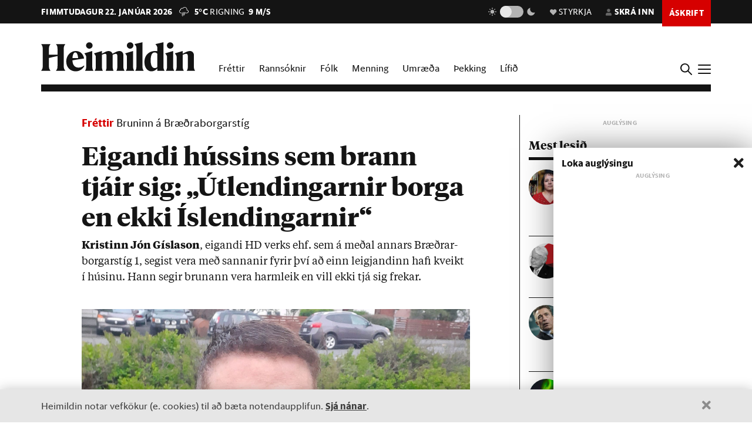

--- FILE ---
content_type: text/html; charset=utf-8
request_url: https://heimildin.is/grein/11545/
body_size: 44023
content:

<!DOCTYPE html>
<!--
 █████   █████           ███                   ███  ████      █████  ███            
░░███   ░░███           ░░░                   ░░░  ░░███     ░░███  ░░░             
 ░███    ░███   ██████  ████  █████████████   ████  ░███   ███████  ████  ████████  
 ░███████████  ███░░███░░███ ░░███░░███░░███ ░░███  ░███  ███░░███ ░░███ ░░███░░███ 
 ░███░░░░░███ ░███████  ░███  ░███ ░███ ░███  ░███  ░███ ░███ ░███  ░███  ░███ ░███ 
 ░███    ░███ ░███░░░   ░███  ░███ ░███ ░███  ░███  ░███ ░███ ░███  ░███  ░███ ░███ 
 █████   █████░░██████  █████ █████░███ █████ █████ █████░░████████ █████ ████ █████
░░░░░   ░░░░░  ░░░░░░  ░░░░░ ░░░░░ ░░░ ░░░░░ ░░░░░ ░░░░░  ░░░░░░░░ ░░░░░ ░░░░ ░░░░░ 
-->
<!--[if lt IE 7]>      <html class="no-js lt-ie9 lt-ie8 lt-ie7"> <![endif]-->
<!--[if IE 7]>         <html class="no-js lt-ie9 lt-ie8"> <![endif]-->
<!--[if IE 8]>         <html class="no-js lt-ie9"> <![endif]-->
<!--[if gt IE 8]><!-->
<html class="no-js" data-theme="light">
<!--<![endif]-->

<head>
    <script type="text/javascript">
    var _sf_startpt = (new Date()).getTime();
    </script>
    <meta charset="utf-8">
    <meta http-equiv="X-UA-Compatible" content="IE=edge,chrome=1">
    <meta name="mobile-web-app-capable" content="yes">

    <title>Eigandi hússins sem brann tjáir sig: „Útlendingarnir borga en ekki Íslendingarnir“ - Heimildin</title>
    <link rel="canonical" href="https://heimildin.is/grein/11545/">

    
    <meta name="keywords" content="Heimildin, fréttir, rannsóknarblaðamennska, umræða, þekking, kosningar, samfélagsmál, menning, stjórnmál, efnahagsmál, viðskipti, umhverfismál, fjölmiðill, óháður fjölmiðill, independent media Iceland, Iceland news, investigative journalism Iceland, award-winning">
    

    

    <meta name="viewport" content="width=device-width, initial-scale=1">
    <meta property="og:site_name" content="Heimildin" />
    <meta property="fb:app_id" content="884358358281006" />
    <meta property="fb:pages" content="737169626371453" />
    <meta name="google-site-verification" content="alRO-Eex0ZLGedKoVzfXcncNNv3J3vKaxxCyCEGVZME" />
    <meta property="og:title" name="og:title" content="Eigandi hússins sem brann tjáir sig: „Útlendingarnir borga en ekki Íslendingarnir“">
    <meta name="description" content="Kristinn Jón Gíslason, eigandi HD verks ehf. sem á meðal annars Bræðrarborgarstíg 1, segist vera með sannanir fyrir því að einn leigjandinn hafi kveikt í húsinu. Hann segir brunann vera harmleik en vill ekki tjá sig frekar.">
    <meta property="og:description" name="twitter:description" content="Kristinn Jón Gíslason, eigandi HD verks ehf. sem á meðal annars Bræðrarborgarstíg 1, segist vera með sannanir fyrir því að einn leigjandinn hafi kveikt í húsinu. Hann segir brunann vera harmleik en vill ekki tjá sig frekar." />
    <meta property="og:url" content="https://stundin.is/grein/11545/" />
    <meta property="og:image" content="https://heimildin.is/media/uploads/images/thumbs/cU97ryYn8QHr_1200x630_wxcRRpTs_fb.jpg">
    <meta property="og:type" content="article" />   
    <meta property="og:locale" content="is_IS" />
    
<link rel="canonical" href="https://stundin.is/grein/11545/">
<meta property="og:image:width" content="1260">
<meta property="og:image:height" content="658">
<meta property="article:publisher" content="https://www.facebook.com/heimildin" />
<meta property="article:section" content="Fréttir"/>

<meta property="article:author" content="Gabríel Benjamin"/>
<meta property="article:byline" content="Gabríel Benjamin">


<meta property="article:published_time" content="2020-07-03T17:15:00"/>
<meta property="article:modified_time" content="2023-06-01T20:07:30.919482"/>

<meta name="twitter:card" content="summary_large_image">
<meta name="twitter:site" content="@heimildin">
<meta name="twitter:title" content="Eigandi hússins sem brann tjáir sig: „Útlendingarnir borga en ekki Íslendingarnir“">


    <link rel="canonical" href="https://heimildin.is/">
    <link rel="icon" href="https://cdn.heimildin.is/heimildin/static/site/img/favicon/favicon.svg" media="(prefers-color-scheme: light)">
    <link rel="icon" href="https://cdn.heimildin.is/heimildin/static/site/img/favicon/favicon-dark.svg" media="(prefers-color-scheme: dark)">
    <link rel="icon" type="image/png" sizes="196x196" href="https://cdn.heimildin.is/heimildin/static/site/img/favicon/favicon-192x192.png">
    <link rel="icon" type="image/png" sizes="180x180" href="https://cdn.heimildin.is/heimildin/static/site/img/favicon/favicon-180x180.png">
    <link rel="icon" type="image/png" sizes="128x128" href="https://cdn.heimildin.is/heimildin/static/site/img/favicon/favicon-128x128.png">
    <link rel="icon" type="image/png" sizes="96x96" href="https://cdn.heimildin.is/heimildin/static/site/img/favicon/favicon-96x96.png">
    <link rel="icon" type="image/png" sizes="64x64" href="https://cdn.heimildin.is/heimildin/static/site/img/favicon/favicon-64x64.png">
    <link rel="icon" type="image/png" sizes="32x32" href="https://cdn.heimildin.is/heimildin/static/site/img/favicon/favicon-32x32.png">
    <link rel="icon" type="image/png" sizes="16x16" href="https://cdn.heimildin.is/heimildin/static/site/img/favicon/favicon-16x16.png">
    <link rel="apple-touch-icon" sizes="180x180" href="https://cdn.heimildin.is/heimildin/static/site/img/favicon/og-logo.png">
    <link rel="manifest" href="https://cdn.heimildin.is/heimildin/static/site.webmanifest">
    
    <meta name="msapplication-TileColor" content="#fff">
    <meta name="msapplication-TileImage" content="https://cdn.heimildin.is/heimildin/static/site/img/favicon/og-logo.png">
    <meta name="theme-color" content="#fff" media="(prefers-color-scheme: light)">
    <meta name="theme-color" content="#141414" media="(prefers-color-scheme: dark)">

    
    <script type="application/ld+json">
    {
      "@context": "https://schema.org",
      "@type": "Organization",
      "url": "https://heimildin.is/",
      "name": "Heimildin",
      "logo": {
        "@type": "ImageObject",
        "url": "https://cdn.heimildin.is/heimildin/static/site/img/favicon/favicon.png"
      },
      "sameAs": [
        "https://www.facebook.com/heimildin",
        "https://x.com/heimildin"
      ]
    }
    </script>
    
    
    

    <link rel="stylesheet" href="https://use.typekit.net/vtr7qaz.css">
    <link rel="stylesheet" href="https://cdn.heimildin.is/heimildin/static/CACHE/css/output.709fdbe2a8e5.css" type="text/css" media="screen">
    
    

    <link rel="stylesheet" href="https://cdn.heimildin.is/heimildin/static/site/js/glide/glide.core.min.css"><link rel="stylesheet" href="https://cdn.heimildin.is/heimildin/static/site/js/glide/glide.theme.min.css"><link rel="stylesheet" href="https://cdn.heimildin.is/heimildin/static/site/js/glightbox/glightbox.min.css">
    
<link rel="stylesheet" media="print" href="https://cdn.heimildin.is/heimildin/static/site/css/print.css" />


    <link rel="alternate" type="application/rss+xml" title="Heimildin RSS" href="https://heimildin.is/rss/">

    
    <script src="https://cdn.heimildin.is/heimildin/static/site/js/vendor/modernizr-2.6.2.min.js"></script>
<script src="https://cdn.heimildin.is/heimildin/static/site/js/vendor/jquery-3.5.0.min.js"></script>
<script src="https://cdn.heimildin.is/heimildin/static/site/js/moment.js"></script>
<script src="https://cdn.heimildin.is/heimildin/static/site/js/axios.min.js"></script>
<script src="https://cdn.heimildin.is/heimildin/static/site/js/js.cookie.js"></script>
<script src="https://cdn.heimildin.is/heimildin/static/site/js/zooming.min.js"></script>
<script src="https://cdn.heimildin.is/heimildin/static/site/js/glightbox/glightbox.min.js"></script>
<script src="https://cdn.heimildin.is/heimildin/static/site/js/glide/glide.min.js"></script>
    <script src="https://cdn.heimildin.is/heimildin/static/site/js/stpoll.js"></script>
<script src="https://cdn.heimildin.is/heimildin/static/site/js/stliveblog.js"></script>
    <!-- Google Tag Manager -->
    <script>
    (function(w, d, s, l, i) {
        w[l] = w[l] || [];
        w[l].push({
            'gtm.start': new Date().getTime(),
            event: 'gtm.js'
        });
        var f = d.getElementsByTagName(s)[0],
            j = d.createElement(s),
            dl = l != 'dataLayer' ? '&l=' + l : '';
        j.async = true;
        j.src =
            'https://www.googletagmanager.com/gtm.js?id=' + i + dl;
        f.parentNode.insertBefore(j, f);
    })(window, document, 'script', 'stAds', 'GTM-T5B3PHF');

    </script>
    <!-- End Google Tag Manager -->
    <script>
    var oc_adzone_queue = [];

    function processZone(banner_object_id) {
        oc_adzone_queue.push(banner_object_id);
    }

    </script>
    <script src='//static.airserve.net/kjarninn/websites/kjarninn/webscript.js'></script>
    <script data-overcast='queue' src='//heartbeat.airserve.net/js/airserve/v10/airserve.js?autorenderzone=1'></script>
    <script defer data-domain="heimildin.is" src="https://plausible.io/js/script.js"></script>
    

    
    <script type="text/javascript" src="//log.gallup.is/gallup.js" async></script>
    

    
    <script type="text/javascript">
    (function() {

        var _sf_async_config = window._sf_async_config = (window._sf_async_config || {});
        _sf_async_config.uid = 67160;
        _sf_async_config.domain = 'heimildin.is';
        _sf_async_config.flickerControl = false;
        _sf_async_config.useCanonical = true;
        _sf_async_config.useCanonicalDomain = true;
        _sf_async_config.sections = 'Fréttir';
        _sf_async_config.authors = 'Gabríel Benjamin';
        var _cbq = window._cbq = (window._cbq || []);
            _cbq.push(['_acct', 'anon']);
            
        function loadChartbeat() {
            var e = document.createElement('script');
            var n = document.getElementsByTagName('script')[0];
            e.type = 'text/javascript';
            e.async = true;
            e.src = '//static.chartbeat.com/js/chartbeat.js';
            n.parentNode.insertBefore(e, n);
        }
        loadChartbeat();
    })();
    </script>
    <script async src="//static.chartbeat.com/js/chartbeat_mab.js"></script>
    
</head>

<body class="article-page layout-normal section--frettir">
    <!-- Google Tag Manager (noscript) -->
    <noscript><iframe src="https://www.googletagmanager.com/ns.html?id=GTM-T5B3PHF" height="0" width="0" style="display:none;visibility:hidden"></iframe></noscript>
    <!-- End Google Tag Manager (noscript) -->
    

    
    <div id="fb-root"></div>
<script async defer crossorigin="anonymous" src="https://connect.facebook.net/en_US/sdk.js#xfbml=1&version=v10.0&appId=884358358281006&autoLogAppEvents=1" nonce="XQbBEkTg"></script>
    

    

    <div id="page_container">
        <section id="page_content">
            
<div class="header-ad header-ad--top">
    <div class="container">
        <div class="d-none d-sm-block">
        
        
        <div class="ad ad-1018x360"><div class="ad-container" data-zone="oc-adzone-808"></div><script>processZone("oc-adzone-808");</script></div>

        
        </div>
        <div class="d-block d-sm-none">
        
        <div class="ad ad-300x250"><div class="ad-container" data-zone="oc-adzone-834"></div><script>processZone("oc-adzone-834");</script></div>

        </div>
    </div>
</div>

            



<div id="top-header">
    <div class="container">
        <div class="top-header__nav">
            <nav class="top-header__nav__left">
                <ul class="status">
                    <li class="today">fimmtudagur 22. janúar 2026</li>
                    <li class="weather">
<a href="https://www.blika.is/spa/4" target="_blank">
    <img class="weather-icon" src="https://cdn.heimildin.is/heimildin/static/site/img/vedur/rain.svg">
	<span class="weather-temp">5°C</span>
    <span class="weather-text">Rigning</span>
	<span class="weather-wind">9 m/s</span>
</a>

</li>
                </ul>
                <div class="logo"><a href="/"><svg version="1.2" baseProfile="tiny" id="Layer_1" xmlns="http://www.w3.org/2000/svg" xmlns:xlink="http://www.w3.org/1999/xlink"
     x="0px" y="0px" viewBox="0 0 376.748 72" overflow="visible" xml:space="preserve">
<path d="M331.691,36.251v23.325c0,4.309-0.093,6.089-2.81,10.585h20.421c-2.623-4.496-2.623-6.276-2.623-10.585V30.725l0.562-0.188
    c3.934-1.499,6.089-2.061,7.869-2.061c2.435,0,3.934,1.312,3.934,4.965v26.135c0,4.309-0.094,6.182-2.623,10.585h20.327
    c-2.623-4.496-2.81-6.276-2.81-10.585V32.13c0-5.808-3.466-10.585-10.117-10.585c-4.496,0-9.836,2.716-13.77,4.777l-3.372,1.686
    v-6.463l-19.484,5.807C331.317,32.692,331.691,33.722,331.691,36.251 M308.114,36.251v23.325c0,4.309-0.093,6.089-2.81,10.585
    h20.608c-2.623-4.496-2.81-6.276-2.81-10.585V21.545l-19.484,5.807C307.74,32.692,308.114,33.722,308.114,36.251 M315.796,15.831
    c4.309,0,8.055-3.56,8.055-7.869c0-4.215-3.746-7.775-8.055-7.775c-4.216,0-7.963,3.56-7.963,7.775
    C307.833,12.271,311.58,15.831,315.796,15.831 M268.089,44.588c0-14.894,4.683-19.578,9.742-19.578c2.623,0,4.871,1.312,6.557,3.092
    v32.973c-1.78,1.405-3.747,2.342-6.464,2.342C272.772,63.417,268.089,58.733,268.089,44.588 M284.388,14.613v7.306
    c-1.593-0.281-3.279-0.374-5.152-0.374c-15.55,0-26.416,10.585-26.416,26.884c0,15.175,8.243,23.043,17.517,23.043
    c5.152,0,10.304-2.903,14.051-7.306v5.995h17.798c-2.623-4.496-2.81-6.276-2.81-10.585V0l-19.578,4.59
    C283.919,9.742,284.388,11.147,284.388,14.613 M233.187,14.613v44.963c0,4.309-0.094,6.089-2.811,10.585h20.609
    c-2.717-4.496-2.811-6.276-2.811-10.585V0l-19.671,4.59C232.718,9.742,233.187,11.147,233.187,14.613 M210.116,36.251v23.325
    c0,4.309-0.094,6.089-2.811,10.585h20.609c-2.623-4.496-2.811-6.276-2.811-10.585V21.545l-19.484,5.807
    C209.741,32.692,210.116,33.722,210.116,36.251 M217.797,15.831c4.309,0,8.056-3.56,8.056-7.869c0-4.215-3.747-7.775-8.056-7.775
    c-4.216,0-7.962,3.56-7.962,7.775C209.835,12.271,213.581,15.831,217.797,15.831 M133.829,36.251v23.325
    c0,4.309-0.094,6.089-2.81,10.585h19.859c-1.874-4.871-2.061-6.37-2.061-10.585V30.725l0.468-0.188
    c3.56-1.405,5.808-2.061,7.213-2.061c2.435,0,3.653,1.406,3.653,4.778v26.322c0,4.215-0.093,5.714-2.061,10.585h19.11
    c-1.967-4.871-2.061-6.37-2.061-10.585V32.13c0-0.469,0-0.937-0.094-1.405l0.562-0.188c3.56-1.405,5.808-2.061,7.213-2.061
    c2.436,0,3.653,1.406,3.653,4.778v26.322c0,4.215-0.093,5.714-2.06,10.585h19.765c-2.623-4.496-2.811-6.276-2.811-10.585V32.13
    c0-5.808-3.465-10.585-10.023-10.585c-4.121,0-8.992,2.622-12.645,4.59l-4.122,2.154c-1.218-3.934-4.496-6.744-9.461-6.744
    c-4.215,0-9.086,2.622-12.646,4.59l-3.653,1.873v-6.463l-19.484,5.807C133.454,32.692,133.829,33.722,133.829,36.251
     M110.252,36.251v23.325c0,4.309-0.094,6.089-2.81,10.585h20.608c-2.623-4.496-2.81-6.276-2.81-10.585V21.545l-19.484,5.807
    C109.877,32.692,110.252,33.722,110.252,36.251 M117.933,15.831c4.309,0,8.056-3.56,8.056-7.869c0-4.215-3.747-7.775-8.056-7.775
    c-4.215,0-7.962,3.56-7.962,7.775C109.971,12.271,113.718,15.831,117.933,15.831 M83.837,25.01c3.653,0,5.995,5.434,6.744,13.864
    H76.717C77.373,28.664,80.277,25.01,83.837,25.01 M84.586,71.472c9.086,0,16.393-5.058,20.608-11.896v-2.529
    c-3.934,3.185-8.524,5.245-13.583,5.245c-9.179,0-14.613-6.182-14.987-17.797c9.554-1.78,19.015-3.185,28.57-4.497
    c-1.686-9.648-7.962-18.453-20.514-18.453c-12.084,0-23.231,10.866-23.231,25.385C61.449,61.356,71.097,71.472,84.586,71.472
     M0,70.161h23.044c-3.747-5.246-3.841-7.025-3.841-11.334v-20.14c6.932-1.78,13.957-3.279,20.889-4.684v24.824
    c0,4.309-0.094,6.088-3.84,11.334h23.043c-3.653-5.246-3.84-7.025-3.84-11.334V15.924c0-4.309,0.187-6.089,3.84-11.334H36.252
    c3.746,5.245,3.84,7.025,3.84,11.334v14.613H19.203V15.924c0-4.309,0.094-6.089,3.841-11.334H0
    c3.653,5.245,3.841,7.025,3.841,11.334v42.903C3.841,63.136,3.653,64.915,0,70.161"/>

</svg></a></div>
            </nav>
            <nav class="top-header__nav__right">
                <ul>
                    <li class="darkmode_toggle">
                        <div class="theme-switch-wrapper">
                            <svg class="light" width="24" height="24" viewBox="0 0 24 24" fill="none" xmlns="http://www.w3.org/2000/svg">
                                <path d="M6.995 12C6.995 14.761 9.241 17.007 12.002 17.007C14.763 17.007 17.009 14.761 17.009 12C17.009 9.239 14.763 6.993 12.002 6.993C9.241 6.993 6.995 9.239 6.995 12ZM11 19H13V22H11V19ZM11 2H13V5H11V2ZM2 11H5V13H2V11ZM19 11H22V13H19V11Z" />
                                <path d="M5.63702 19.778L4.22302 18.364L6.34402 16.243L7.75802 17.657L5.63702 19.778Z" />
                                <path d="M16.242 6.34405L18.364 4.22205L19.778 5.63605L17.656 7.75805L16.242 6.34405Z" />
                                <path d="M6.34402 7.75902L4.22302 5.63702L5.63802 4.22302L7.75802 6.34502L6.34402 7.75902Z" />
                                <path d="M19.778 18.3639L18.364 19.7779L16.242 17.6559L17.656 16.2419L19.778 18.3639Z" />
                            </svg>
                            <label class="theme-switch-top" for="darkmode_checkbox_top">
                                <input type="checkbox" id="darkmode_checkbox_top" />
                                <div class="slider round"></div>
                            </label>
                            <svg class="dark" width="24" height="24" viewBox="0 0 24 24" fill="none" xmlns="http://www.w3.org/2000/svg">
                                <path d="M12 11.807C10.7418 10.5483 9.88488 8.94484 9.53762 7.1993C9.19037 5.45375 9.36832 3.64444 10.049 2C8.10826 2.38205 6.3256 3.33431 4.92899 4.735C1.02399 8.64 1.02399 14.972 4.92899 18.877C8.83499 22.783 15.166 22.782 19.072 18.877C20.4723 17.4805 21.4245 15.6983 21.807 13.758C20.1625 14.4385 18.3533 14.6164 16.6077 14.2692C14.8622 13.9219 13.2588 13.0651 12 11.807V11.807Z" />
                            </svg>
                        </div>
                    </li>
                    <li class="donate">
                        <a href="/heimildin/styrkja/"><span class="menu-item__text"><span class="icon"></span>Styrkja</span></a>
                    </li>
                    <li class="user">
                        <a id="user_btn">
                            
                            <span class="menu-item__text"><span class="icon"></span>Skrá inn</span>
                            
                        </a>
                    </li>
                    
                    <li class="subscribe">
                        <a href="/askrift/?reftag=mainmenu"><span class="menu-item__text">Áskrift</span></a>
                    </li>
                    
                    
                    <li class="menu" id="menu_btn_top">
                        <div class="hamburger">
                            <span></span>
                            <span></span>
                            <span></span>
                            <span></span>
                        </div>
                    </li>
                </ul>
            </nav>
        </div>
    </div>
    <!-- Side navigation -->
    

<nav id="sidenav" class="header__sidenav">
    <div class="sidenav-content">

        <div class="sidenav-search">
            <form action="/leit/">
                <div class="search-wrapper">
                    <input type="text" name="q" placeholder="Leitarorð" id="search_box_input">
                </div>                    
            </form>
        </div>

        

        <div class="sidenav-menu__content">
            
            
<ul class="sidenav-menu sidenav-menu__content sidenav-menu-sidemenu-a">
    
        <li class="menu-item menu-item--link forsida">
            <a href="/">Forsíða</a>
        </li>
    
        <li class="menu-item menu-item--link frettir">
            <a href="/frettir/">Fréttir</a>
        </li>
    
        <li class="menu-item menu-item--link rannsoknir">
            <a href="/rannsoknir/">Rannsóknir</a>
        </li>
    
        <li class="menu-item menu-item--link folk">
            <a href="/folk/">Fólk</a>
        </li>
    
        <li class="menu-item menu-item--link menning">
            <a href="/menning/">Menning</a>
        </li>
    
        <li class="menu-item menu-item--link umraeda">
            <a href="/umraeda/">Umræða</a>
        </li>
    
        <li class="menu-item menu-item--link thekking">
            <a href="/thekking/">Þekking</a>
        </li>
    
        <li class="menu-item menu-item--link lifid">
            <a href="/lifid/">Lífið</a>
        </li>
    
        <li class="menu-item menu-item--link thaettir">
            <a href="/thaettir/">Þættir</a>
        </li>
    
        <li class="menu-item menu-item--link fasteignir">
            <a href="/fasteignir/">Fasteignir</a>
        </li>
    
        <li class="menu-item menu-item--link /tekjur/2024/">
            <a href="">Hátekjulistinn</a>
        </li>
    
</ul>


            
        </div>


        <div class="sidenav-menu__actions">
            
            
<ul class="sidenav-menu sidenav-menu__content sidenav-menu-sidemenu-b">
    
        <li class="menu-item menu-item--link blod">
            <a href="/utgafa/">Blöð</a>
        </li>
    
        <li class="menu-item menu-item--link frettabref">
            <a href="/frettabref/">Fréttabréf</a>
        </li>
    
        <li class="menu-item menu-item--link askrift">
            <a href="/askrift/?reftag=sidemenu">Áskrift</a>
        </li>
    
        <li class="menu-item menu-item--link styrkja">
            <a href="/heimildin/styrkja/">Styrkja</a>
        </li>
    
        <li class="menu-item menu-item--link gjafabref">
            <a href="/heimildin/gjafabref/">Gefa áskrift</a>
        </li>
    
        <li class="menu-item menu-item--link visbending">
            <a href="https://visbending.is/">Vísbending</a>
        </li>
    
        <li class="menu-item menu-item--link abending">
            <a href="/abending/">Benda á frétt</a>
        </li>
    
        <li class="menu-item menu-item--link um">
            <a href="/heimildin/">Um Heimildina</a>
        </li>
    
        <li class="menu-item menu-item--link storf">
            <a href="/heimildin/storf/">Laus störf</a>
        </li>
    
        <li class="menu-item menu-item--link auglysingar">
            <a href="/auglysingar/">Auglýsingar</a>
        </li>
    
</ul>


            
        </div>

        <ul class="sidenav-social">
            
            <li><a href="//facebook.com/heimildin"><i class="fa fab fa-facebook-f"></i></a></li>
            <li><a href="//twitter.com/heimildin"><i class="fa fab fa-twitter"></i></a></li>
            <li><a href="//instagram.com/heimildin.is"><i class="fa fab fa-instagram"></i></a></li>
            <li><a href="/rss/"><i class="fa fa-rss"></i></a></li>
            
        </ul>

        <div class="sidenav-darkmode_toggle">
            <h3>Útlit viðmóts</h3>
            <div class="theme-switch-wrapper">
                <span class="theme-switch-text light">Ljóst</span>
                <label class="theme-switch-side" for="darkmode_checkbox">
                    <input type="checkbox" id="darkmode_checkbox" />
                    <div class="slider round"></div>
                </label>
                <span class="theme-switch-text dark">Dökkt</span>
            </div>            
        </div>

        <div class="sidenav-disclaimer">© <strong>2026 Sameinaða útgáfufélagið ehf.</strong> Allur réttur áskilinn. Notkun á efni miðilsins er óheimil án samþykkis.</div>
    </div>
</nav>


</div>
<div id="header-placeholder"></div>
<header id="header">
    <div class="container">
        <div class="header__container">
            <div class="header__logo">
                <div class="logo"><a href="/"><svg version="1.2" baseProfile="tiny" id="Layer_1" xmlns="http://www.w3.org/2000/svg" xmlns:xlink="http://www.w3.org/1999/xlink"
     x="0px" y="0px" viewBox="0 0 376.748 72" overflow="visible" xml:space="preserve">
<path d="M331.691,36.251v23.325c0,4.309-0.093,6.089-2.81,10.585h20.421c-2.623-4.496-2.623-6.276-2.623-10.585V30.725l0.562-0.188
    c3.934-1.499,6.089-2.061,7.869-2.061c2.435,0,3.934,1.312,3.934,4.965v26.135c0,4.309-0.094,6.182-2.623,10.585h20.327
    c-2.623-4.496-2.81-6.276-2.81-10.585V32.13c0-5.808-3.466-10.585-10.117-10.585c-4.496,0-9.836,2.716-13.77,4.777l-3.372,1.686
    v-6.463l-19.484,5.807C331.317,32.692,331.691,33.722,331.691,36.251 M308.114,36.251v23.325c0,4.309-0.093,6.089-2.81,10.585
    h20.608c-2.623-4.496-2.81-6.276-2.81-10.585V21.545l-19.484,5.807C307.74,32.692,308.114,33.722,308.114,36.251 M315.796,15.831
    c4.309,0,8.055-3.56,8.055-7.869c0-4.215-3.746-7.775-8.055-7.775c-4.216,0-7.963,3.56-7.963,7.775
    C307.833,12.271,311.58,15.831,315.796,15.831 M268.089,44.588c0-14.894,4.683-19.578,9.742-19.578c2.623,0,4.871,1.312,6.557,3.092
    v32.973c-1.78,1.405-3.747,2.342-6.464,2.342C272.772,63.417,268.089,58.733,268.089,44.588 M284.388,14.613v7.306
    c-1.593-0.281-3.279-0.374-5.152-0.374c-15.55,0-26.416,10.585-26.416,26.884c0,15.175,8.243,23.043,17.517,23.043
    c5.152,0,10.304-2.903,14.051-7.306v5.995h17.798c-2.623-4.496-2.81-6.276-2.81-10.585V0l-19.578,4.59
    C283.919,9.742,284.388,11.147,284.388,14.613 M233.187,14.613v44.963c0,4.309-0.094,6.089-2.811,10.585h20.609
    c-2.717-4.496-2.811-6.276-2.811-10.585V0l-19.671,4.59C232.718,9.742,233.187,11.147,233.187,14.613 M210.116,36.251v23.325
    c0,4.309-0.094,6.089-2.811,10.585h20.609c-2.623-4.496-2.811-6.276-2.811-10.585V21.545l-19.484,5.807
    C209.741,32.692,210.116,33.722,210.116,36.251 M217.797,15.831c4.309,0,8.056-3.56,8.056-7.869c0-4.215-3.747-7.775-8.056-7.775
    c-4.216,0-7.962,3.56-7.962,7.775C209.835,12.271,213.581,15.831,217.797,15.831 M133.829,36.251v23.325
    c0,4.309-0.094,6.089-2.81,10.585h19.859c-1.874-4.871-2.061-6.37-2.061-10.585V30.725l0.468-0.188
    c3.56-1.405,5.808-2.061,7.213-2.061c2.435,0,3.653,1.406,3.653,4.778v26.322c0,4.215-0.093,5.714-2.061,10.585h19.11
    c-1.967-4.871-2.061-6.37-2.061-10.585V32.13c0-0.469,0-0.937-0.094-1.405l0.562-0.188c3.56-1.405,5.808-2.061,7.213-2.061
    c2.436,0,3.653,1.406,3.653,4.778v26.322c0,4.215-0.093,5.714-2.06,10.585h19.765c-2.623-4.496-2.811-6.276-2.811-10.585V32.13
    c0-5.808-3.465-10.585-10.023-10.585c-4.121,0-8.992,2.622-12.645,4.59l-4.122,2.154c-1.218-3.934-4.496-6.744-9.461-6.744
    c-4.215,0-9.086,2.622-12.646,4.59l-3.653,1.873v-6.463l-19.484,5.807C133.454,32.692,133.829,33.722,133.829,36.251
     M110.252,36.251v23.325c0,4.309-0.094,6.089-2.81,10.585h20.608c-2.623-4.496-2.81-6.276-2.81-10.585V21.545l-19.484,5.807
    C109.877,32.692,110.252,33.722,110.252,36.251 M117.933,15.831c4.309,0,8.056-3.56,8.056-7.869c0-4.215-3.747-7.775-8.056-7.775
    c-4.215,0-7.962,3.56-7.962,7.775C109.971,12.271,113.718,15.831,117.933,15.831 M83.837,25.01c3.653,0,5.995,5.434,6.744,13.864
    H76.717C77.373,28.664,80.277,25.01,83.837,25.01 M84.586,71.472c9.086,0,16.393-5.058,20.608-11.896v-2.529
    c-3.934,3.185-8.524,5.245-13.583,5.245c-9.179,0-14.613-6.182-14.987-17.797c9.554-1.78,19.015-3.185,28.57-4.497
    c-1.686-9.648-7.962-18.453-20.514-18.453c-12.084,0-23.231,10.866-23.231,25.385C61.449,61.356,71.097,71.472,84.586,71.472
     M0,70.161h23.044c-3.747-5.246-3.841-7.025-3.841-11.334v-20.14c6.932-1.78,13.957-3.279,20.889-4.684v24.824
    c0,4.309-0.094,6.088-3.84,11.334h23.043c-3.653-5.246-3.84-7.025-3.84-11.334V15.924c0-4.309,0.187-6.089,3.84-11.334H36.252
    c3.746,5.245,3.84,7.025,3.84,11.334v14.613H19.203V15.924c0-4.309,0.094-6.089,3.841-11.334H0
    c3.653,5.245,3.841,7.025,3.841,11.334v42.903C3.841,63.136,3.653,64.915,0,70.161"/>

</svg></a></div>
            </div>
            <div class="header__menu">
                
                
<ul class="menu menu__content menu-mainmenu">
    
        <li class="menu-item menu-item--link frettir">
            <a href="/frettir/">Fréttir</a>
        </li>
    
        <li class="menu-item menu-item--link rannsoknir">
            <a href="/rannsoknir/">Rannsóknir</a>
        </li>
    
        <li class="menu-item menu-item--link folk">
            <a href="/folk/">Fólk</a>
        </li>
    
        <li class="menu-item menu-item--link menning">
            <a href="/menning/">Menning</a>
        </li>
    
        <li class="menu-item menu-item--link umraeda">
            <a href="/umraeda/">Umræða</a>
        </li>
    
        <li class="menu-item menu-item--link thekking">
            <a href="/thekking/">Þekking</a>
        </li>
    
        <li class="menu-item menu-item--link lifid">
            <a href="/lifid/">Lífið</a>
        </li>
    
</ul>


                
            </div>
            <div class="header__btns">
                <div id="search_btn">
                    <svg class="search-icon" viewBox="0 0 18 18">
                        <path class="st0" d="M12.3,7c0,2.8-2.3,5.2-5.2,5.2S1.9,9.9,1.9,7s2.3-5.2,5.2-5.2S12.3,4.2,12.3,7 M17.7,16.4l-5.1-5
                        c0.9-1.2,1.5-2.7,1.5-4.3c0-3.9-3.2-7-7.1-7S0,3.1,0,7s3.2,7,7.1,7c1.6,0,3-0.5,4.2-1.4l5.1,5.1c0,0,0.7,0.7,1.3,0
                        C17.7,17.7,18.4,17,17.7,16.4" />
                    </svg>
                </div>
                <div id="menu_btn">
                    <div class="hamburger">
                        <span></span>
                        <span></span>
                        <span></span>
                        <span></span>
                    </div>
                </div>
            </div>
        </div>
    </div>
</header>
<div id="sidenav__bg"></div>



            <div id="subheader">
                
                <div class="container">
                    
                </div>
                
            </div>
            <section id="page">
                

<!-- 2026-01-22T14:42:05.699777 -->

<!-- free -->




<article class="article article__layout-normal article__image-size--medium article__section--frettir">
    
    <div class="container">
        <div class="row">
            <div class="col-12 col-lg-9 adcol-fitcontent-lg adcol-fitcontent-xl">
                 
                <div class="row">
                    <div class="col-12 col-lg-10 offset-lg-1">
                        <header class="article__header">

                            
                            
<div class="article__headlines">
    
        
        <div class="article__label">
            <a href="/frettir/" class="article__label__category frettir">Fréttir</a> <a href="/tagg/bruninn-braedraborgarstig/" class="article__label__topic">Bruninn á Bræðraborgarstíg</a>
        </div>
        
        <h1 class="article__headline">Eigandi hússins sem brann tjáir sig: „Útlendingarnir borga en ekki Íslendingarnir“</h1>
    
</div>

                            

                            
                            <div class="article__subhead">
                                <p><strong>Krist&shy;inn Jón Gísla&shy;son</strong>, eig&shy;andi HD verks ehf. sem á með&shy;al ann&shy;ars Bræðr&shy;ar&shy;borg&shy;ar&shy;stíg 1, seg&shy;ist vera með sann&shy;an&shy;ir fyr&shy;ir því að einn leigj&shy;and&shy;inn hafi kveikt í hús&shy;inu. Hann seg&shy;ir brun&shy;ann vera harm&shy;leik en vill ekki tjá sig frek&shy;ar.</p>
                            </div>
                            

                        </header>
                    </div>
                </div>                
                

                
                <div class="row">
                    <div class="col-12 col-lg-10 offset-lg-1">
                        <div class="article__figure">

<!-- image -->
	
	

<figure class="figure__image figure__image-medium">
    <div class="image">
        
            
            <img alt="Eigandi hússins sem brann tjáir sig: „Útlendingarnir borga en ekki Íslendingarnir“" srcset="/media/uploads/images/thumbs/cU97ryYn8QHr_360x240_1BWk7CXy.jpg 360w, /media/uploads/images/thumbs/cU97ryYn8QHr_720x480_1BWk7CXy.jpg 720w, /media/uploads/images/thumbs/cU97ryYn8QHr_1800x1200_XY8UNr2I.jpg 1200w" src="/media/uploads/images/thumbs/cU97ryYn8QHr_720x480_1BWk7CXy.jpg" sizes="(max-width: 576px) 90vw, (max-width: 992px) 600px, 900px" data-zoomable data-original="/media/uploads/images/thumbs/cU97ryYn8QHr_2400x1600_1BWk7CXy.jpg">
            
        
    </div>
    
    <figcaption class="caption">
        <span class="image_title">Kristinn Jón Gíslason</span>
        <span class="image_text">Eigandi hússins sem brann segist ekki hafa áhuga á að leigja Íslendingum.</span>
        <span class="copyright">Mynd: Facebook</span>
    </figcaption>
    
</figure>


	

</div>

                    </div>
                </div>                
                

                <div class="row">
                    <div class="col-12 col-lg-10 offset-lg-1">

                        
                        <div class="article__meta-extra body-width">
                            


<div class="article__byline">

    <ul class="byline__avatars">
    
        <li><a href="/heimildin/folk/gabriel-benjamin/"><img src="/media/authors/thumbs/GV3ID-rjMqBI_120x120_XmYz55Wu.jpg"></a></li>
    
    </ul>

    <ul class="byline__authors">
    
        <li><a href="/heimildin/folk/gabriel-benjamin/">Gabríel Benjamin</a></li>
    
    </ul>
    
    

</div>



<div class="article__pubdate">
    <time class="datetime" datetime="2020-07-03 17:15">3. júlí 2020 · <strong>17:15</strong></time>
</div>


<div class="article__old">Birtist upphaflega í Stundinni fyrir <strong>6 árum</strong>.</div>



                        </div>


                        <div class="article__body">
                            <div class="">
                                
                                
<div class="article__prebody__extras">
    
</div>
                                

                                
                                
<div class="article__body__text clearfix">

    

    
    
    
        
        
        <p class="hang_quotes">„Ég var bara að leigja sjálfur út herbergin. Og leigi yfirleitt útlendingum af því að ég hef ekki áhuga á því að leigja Íslendingum. Útlendingarnir borga en ekki Íslendingarnir.“ Þetta segir Kristinn Jón Gíslason í samtali við Stundina. Hann er eigandi HD verks ehf, sem á meðal annars eignina á Bræðrarborgarstíg 1 í Vesturbæ Reykjavíkur sem brann til kaldra kola í síðustu viku. Þrír létust í eldsvoðanum, en talið er að um íkveikju hafi verið að ræða.</p>
<aside class="inline inline-seemore position-right-offset" data-pk="11542">
<div class="inline-wrap">
<h3 class="inline-seemore-label">Sjá einnig</h3>
<article class="seemore-article"><a href="/grein/11542/rikisstjornin-hefur-ekki-raett-eldsvodann/" rel="noopener" target="_blank"><img src="/media/uploads/images/thumbs/6YVVQGDxHUX-_180x120_vvTIgqwN.jpg"/></a>
<h2 class="seemore_headline"><a href="/grein/11542/rikisstjornin-hefur-ekki-raett-eldsvodann/" rel="noopener" target="_blank">Ríkisstjórnin hefur ekki rætt eldsvoðann</a></h2>
</article>
</div>
</aside>
<p>Kristinn hefur ekki viljað tjá sig við fjölmiðla um brunann hingað til, en hann segir að það sé von á fréttatilkynningu eftir helgi þar sem hann útskýri sína hlið á málinu. Hann segist hafa undir höndum myndir og upptöku sem sýna að einn leigjandinn beri ábyrgð á eldsvoðanum. „Það mætti kannski koma betur fram að því miður þá lítur allt út fyrir að maður sem greinilega varð mjög veikur andlega kveikti í húsinu,“ segir Kristinn.</p>
<figure class="inline inline-image position-block-small">
<div class="inline-wrap">
<div class="image"><img data-cropping='[{"easy":"0,0,6000,4000","jcrop":"0,0,6000,4000"}]' data-pk="25695" src="/media/uploads/images/thumbs/6758c-aoyqht_730x4000_dXmI8FFx.jpg"/></div>
<div class="caption"><span class="image_title">Þrír létust í eldsboða</span><span class="image_text">Hús í Vesturbæ Reykjavíkur brann til kaldra kola 25. júní síðastliðinn. Þrír brunnu inni.</span>
<div class="copyright">Mynd: Davíð Þór</div>
</div>
</div>
</figure>
<p class="hang_quotes">„Það er líklega staðan, að hann hafi bara kveikt í herberginu sínu og labbað út og fór upp á sendiráðinu, og ég er með myndband og allt sem er búið að senda mér. Þetta skal ég birta eftir helgina. Þetta er ansi óréttlátur fréttaflutningur sem er í gangi.“</p>
<h2 class="subhead-normal">Pólverjar „borga betur“</h2>
<aside class="inline inline-seemore position-right-offset" data-pk="11487">
<div class="inline-wrap">
<h3 class="inline-seemore-label">Sjá einnig</h3>
<article class="seemore-article"><a href="/grein/11487/talid-ad-um-ikveikju-hafi-verid-ad-raeda/" rel="noopener" target="_blank"><img src="/media/uploads/images/thumbs/BU95tuABiHMK_180x120_GS0K23ke.jpg"/></a>
<h2 class="seemore_headline"><a href="/grein/11487/talid-ad-um-ikveikju-hafi-verid-ad-raeda/" rel="noopener" target="_blank">Talið að um íkveikju hafi verið að ræða</a></h2>
</article>
</div>
</aside>
<p>Alls eru 73 einstaklingar skráðir með lögheimili í húsinu. Aðspurður hvort fyrirtæki sæi um útleigu á herbergjum hússins svarar Kristinn neitandi. „Það var engin verkleiga eða neitt þarna, ég var bara að leigja á eigin vegum. Og ég yfirleitt leigi Pólverjum því að ég er búinn að vera að vinna með Pólverjum og flutti inn Pólverja hérna þegar ég var að byrja með staðina mína. Mér finnst þetta gott fólk til að vera og búa með. Og ástæðan fyrir því að ég leigi þeim miklu frekar en Íslendingum er bara því þeir koma betur fram, ganga betur um og borga betur.“</p><div class="ad-inline"><div class="ad ad-1018x360"><div class="ad-container" data-zone="oc-adzone-885"></div><script>processZone("oc-adzone-885");</script></div>
</div>
<blockquote>„Mér finnst þetta gott fólk til að vera og búa með“</blockquote>
<p>Kristinn vill ekki tjá sig frekar um málið en segir að nýlegar myndir af innviðum húsins sýni hvernig það var endurinnrétt nýlega. „En eins og þetta er núna þá er mér ráðlagt af öllum að svara ekki fréttamönnum,“ segir hann og bætir við að lokum: „En algjör harmleikur.“</p>
<h2 class="subhead-normal">Annað hús félagsins rýmt í júní</h2>
<aside class="inline inline-seemore position-right-offset" data-pk="11492">
<div class="inline-wrap">
<h3 class="inline-seemore-label">Sjá einnig</h3>
<article class="seemore-article"><a href="/grein/11492/jon-vidar-matthiasson-slokkvilidssjori-med-erfidari-verkefnum-sem-eg-hef-lent-i-a-minum-ferli/" rel="noopener" target="_blank"><img src="/media/uploads/images/thumbs/eCiIkM2qKVVe_180x120_FBpWm8tz.jpg"/></a>
<h2 class="seemore_headline"><a href="/grein/11492/jon-vidar-matthiasson-slokkvilidssjori-med-erfidari-verkefnum-sem-eg-hef-lent-i-a-minum-ferli/" rel="noopener" target="_blank">Slökkviliðssjóri lýsir brunanum á Bræðraborgarstíg</a></h2>
</article>
</div>
</aside>
<p>Jón Viðar Matthíasson, slökkviliðsstjóri á höfuðborgarsvæðinu, sagði að það hefði komið á óvart hversu ákáfur og útbreiddur eldurinn var þegar slökkviliðið mætti á staðinn. „Svo náttúrulega þegar maður fer að rýna í þetta í dag þá kemur í ljós að húsið er einangrað með sagi að hluta til og það hefur töluvert að segja.“ Taldi hann eigendur hefðu ekki uppfyllt skyldur sínar.</p>
<p>Húsið að Bræðraborgarstíg 1 er í eigu félagsins HD verk ehf, sem aftur er í eigu félagsins H2o ehf. Það félag á Kristinn að fullu. HD verk á einnig húsið að Bræðraborgarstíg 3, þar sem rekið hefur verið gistiheimili sem áður hefur verið til umfjöllunar í Stundinni. Þess ber þó að geta að þegar Stundin fjallaði um gistiheimilið að Bræðraborgarstíg árið 2015 var félagið HD verk ehf í eigu annarra aðila en Kristins Jóns.</p>
<aside class="inline inline-seemore position-right-offset" data-pk="1313">
<div class="inline-wrap">
<h3 class="inline-seemore-label">Sjá einnig</h3>
<article class="seemore-article"><a href="/frett/ohaefur-mannabustadur-i-vesturbaenum" rel="noopener" target="_blank"><img src="/media/uploads/images/thumbs/KZCFLp97yjm__180x120_7ea4fZY3.jpg"/></a>
<h2 class="seemore_headline"><a href="/frett/ohaefur-mannabustadur-i-vesturbaenum" rel="noopener" target="_blank">Kvartar undan „óhæfum mannabústað“ í Vesturbænum</a></h2>
</article>
</div>
</aside>
<p>Þá á félagið HD verk ehf einnig fasteignir að Dalvegi 24 og 26, Hjallabrekku 1 og Kársnesbraut 96-A. Í <a href="https://www.ruv.is/frett/2020/07/03/rymdu-hus-hd-verks-vegna-ofullnaegjandi-brunavarna" rel="noopener" target="_blank">fréttum RÚV</a> kemur fram að slökkvilið höfuðborgarsvæðisins hafi látið rýma Dalveg 24 fyrir þremur vikum vegna ófullnægjandi brunavarna. Efling stéttarfélag hefur haft húsið að Bræðraborgarstíg og einnig húsnæðið að Dalvegi til skoðunar en þar munu starfsmenn starfsmannaleigu sem áður hét Menn í vinnu hafa haft búsetu. Hið sama á við um húsnæðið að Hjallabrekku en þar bjuggu fjölmargir erlendir verkamenn, sem grunur lék á að væru hér á landi í vinnumansali hjá Mönnum í vinnu.</p>
<aside class="inline inline-seemore position-right-offset" data-pk="11488">
<div class="inline-wrap">
<h3 class="inline-seemore-label">Sjá einnig</h3>
<article class="seemore-article"><a href="/grein/11488/asi-kallar-eftir-rannsokn-brunanum/" rel="noopener" target="_blank"><img src="/media/uploads/images/thumbs/XC1TwMe3cHi7_180x120_JgkKLbfJ.jpg"/></a>
<h2 class="seemore_headline"><a href="/grein/11488/asi-kallar-eftir-rannsokn-brunanum/" rel="noopener" target="_blank">ASÍ kallar eftir rannsókn á brunanum: „Atvinnurekendur séu kallaðir til ábyrgðar“</a></h2>
</article>
</div>
</aside>
<p>Auk einstaklinganna þriggja sem létust særðust þrír til viðbótar. Einn karlmaður á sjötugsaldri er í haldi lögreglu og var úrskurðaður fyrr í dag í sjö daga áframhaldandi gæsluvarðhald á grundvelli almannahagsmuna. Alþýðusamband Íslands hefur kallað eftir ítarlegri rannsókn á málinu, en sambandið vill að atvinnurekendur séu kallaðir til ábyrgðar í málinu. </p>
        
    
    
</div>

                                

                                
                                
<div class="article__body__extras">

    
    <aside class="paywall clearfix">
        <div class="paywall-content">
            <h2 class="paywall-title">Áskrift hefur áhrif</h2>
            <div class="paywall-subtitle">Með því að kaupa áskrift að Heimildinni styrkir þú sjálfstæða rannsóknarblaðamennsku á Íslandi, frá aðeins <a href="/askrift/?reftag=grein_11545&sid=11545&st=newsentry"><strong>3.990 krónum</strong></a> á mánuði.</div>
            <div class="paywall-login-options">
                <a class="paywall-cta button button-large button-green" href="/askrift/?reftag=grein_11545&sid=11545&st=newsentry">Sjá meira <i class="fa fas fa-angle-right"></i></a>
            </div>            
            <div class="paywall-message">Ertu nú þegar áskrifandi? <a id="askriftarbod_signin"><strong>Skráðu þig inn hér</strong></a>.</div>
        </div>
    </aside>
    

    
    

<div class="article__vote">
    <div class="article__vote-label label label-small">
        Kjósa
    </div>
    
    <div class="article__vote-buttons">
        <a class="vote upvote" data-entryid="11545"><i class="fa fa-arrow-up"></i></a>
        <span class="article__vote-score">0</span>
        <a class="vote downvote" data-entryid="11545"><i class="fa fa-arrow-down"></i></a>
    </div>
    <div class="article__vote-helptext">Hvernig finnst þér þessi grein? <a id="vote_signin_btn">Skráðu þig inn til að kjósa.</a></div>
</div>

    

    

    

    

<div class="article__share article__share--bar ">
    <div class="article__share__label label label-small">Deila</div>
    <div class="share-buttons">

        <div class="share-item facebook">
            <a href="https://www.facebook.com/sharer/sharer.php?u=https://heimildin.is/grein/11545/" target="_blank"><svg enable-background="new 0 0 8.7 16.7" version="1.1" viewBox="0 0 8.7 16.7" xml:space="preserve" xmlns="http://www.w3.org/2000/svg"><path d="M8.7,0.1   C8.4,0.1,7.5,0,6.4,0C4.1,0,2.6,1.4,2.6,3.9v2.2H0v3h2.6v7.6h3.1V9.1h2.6l0.4-3H5.6V4.2c0-0.9,0.2-1.4,1.5-1.4h1.6V0.1z"/></svg></a>
        </div>

        <div class="share-item twitter">
            <a href="https://twitter.com/intent/tweet?text=Eigandi hússins sem brann tjáir sig: „Útlendingarnir borga en ekki Íslendingarnir“&url=hmld.in/FDAN&via=heimildin" target="_blank"><svg viewBox="0 0 24 24" aria-hidden="true"><g><path d="M18.244 2.25h3.308l-7.227 8.26 8.502 11.24H16.17l-5.214-6.817L4.99 21.75H1.68l7.73-8.835L1.254 2.25H8.08l4.713 6.231zm-1.161 17.52h1.833L7.084 4.126H5.117z"></path></g></svg></a>
        </div>

        <div class="share-item bsky">
            <a href="https://bsky.app/intent/compose?text=Eigandi hússins sem brann tjáir sig: „Útlendingarnir borga en ekki Íslendingarnir“%0Ahmld.in/FDAN%0A@heimildin.bsky.social" target="_blank">
                <svg viewBox="0 0 580 510.68" aria-hidden="true"><path d="M125.72,34.38c66.5,49.92,138.02,151.14,164.28,205.46,26.26-54.32,97.78-155.54,164.28-205.46,47.98-36.02,125.72-63.89,125.72,24.79,0,17.71-10.16,148.79-16.11,170.07-20.7,73.98-96.14,92.85-163.25,81.43,117.3,19.96,147.14,86.09,82.7,152.22-122.39,125.59-175.91-31.51-189.63-71.77-2.51-7.38-3.69-10.83-3.71-7.9-.02-2.94-1.19.52-3.71,7.9-13.71,40.26-67.23,197.36-189.63,71.77-64.44-66.13-34.6-132.26,82.7-152.22-67.11,11.42-142.55-7.45-163.25-81.43C10.15,207.96,0,76.88,0,59.17,0-29.52,77.74-1.65,125.72,34.38h0Z"/></svg>
            </a>
        </div>

        <div class="share-item reddit">
            <a href="https://www.reddit.com/submit?url=hmld.in/FDAN&title=Eigandi hússins sem brann tjáir sig: „Útlendingarnir borga en ekki Íslendingarnir“&type=LINK" target="_blank">
                <svg viewBox="0 0 641 568" aria-hidden="true">
                    <path d="M641,288c0-40-32-72-72-68-16,0-36,8-48,20-56-36-120-60-188-60l32-152,104,24c0,28,24,48,52,48s48-24,48-52S545,0,517,0C497,0,481,12,473,28L361,0h-8c-4,0-4,4-4,8l-40,172c-68,0-132,20-188,60-28-28-72-28-100,0s-28,72,0,100c4,4,12,12,20,12v20c0,108,124,196,280,196s280-88,280-196v-20c24-12,40-36,40-64ZM161,340c0-28,24-48,48-48,28,0,48,24,48,48s-24,48-48,48c-28,0-48-20-48-48ZM441,472c-36,24-76,40-120,36-44,0-84-12-120-36-4-4-4-12,0-20,4-4,12-4,16,0,28,20,64,32,100,28,36,4,72-8,100-28,4-4,12-4,20,0s8,12,4,20ZM429,388c-28,0-48-24-48-48s24-48,48-48c28,0,48,24,48,48,4,28-20,48-48,48Z"/>
                </svg>	
            </a>
        </div>

        <div class="share-item linkedin">
            <a href="https://www.linkedin.com/shareArticle/?mini=true&url=hmld.in/FDAN" target="_blank">
                <svg viewBox="0 0 800 800" aria-hidden="true"><path d="M727.63,0H72.37C32.4,0,0,32.4,0,72.37v655.26c0,39.97,32.4,72.37,72.37,72.37h655.26c39.97,0,72.37-32.4,72.37-72.37V72.37c0-39.97-32.4-72.37-72.37-72.37ZM247.55,690.77c0,11.63-9.43,21.06-21.06,21.06h-89.65c-11.63,0-21.06-9.43-21.06-21.06v-375.79c0-11.63,9.43-21.06,21.06-21.06h89.65c11.63,0,21.06,9.43,21.06,21.06v375.79ZM181.67,258.5c-47.03,0-85.16-38.13-85.16-85.16s38.13-85.16,85.16-85.16,85.16,38.13,85.16,85.16-38.13,85.16-85.16,85.16ZM716.04,692.47c0,10.69-8.67,19.36-19.36,19.36h-96.2c-10.69,0-19.36-8.67-19.36-19.36v-176.27c0-26.3,7.71-115.23-68.72-115.23-59.29,0-71.31,60.87-73.73,88.19v203.31c0,10.69-8.67,19.36-19.36,19.36h-93.04c-10.69,0-19.36-8.67-19.36-19.36v-379.19c0-10.69,8.67-19.36,19.36-19.36h93.04c10.69,0,19.36,8.67,19.36,19.36v32.79c21.98-32.99,54.65-58.45,124.21-58.45,154.04,0,153.15,143.91,153.15,222.98v181.88h0Z"/></svg>
            </a>
        </div>

        <div class="share-item email">
            <a href="mailto:?subject=Heimildin: Eigandi hússins sem brann tjáir sig: „Útlendingarnir borga en ekki Íslendingarnir“&body=Frétt Heimildarinnar:%0A%0AEigandi hússins sem brann tjáir sig: „Útlendingarnir borga en ekki Íslendingarnir“%0A%0A%0ASlóð: hmld.in/FDAN" target="_blank">
                <svg viewBox="0 0 512 512" aria-hidden="true"><path d="M460.586 91.31H51.504c-10.738 0-19.46 8.72-19.46 19.477v40.088l224 104.03 224-104.03v-40.088c0-10.757-8.702-19.478-19.458-19.478M32.046 193.426V402.96c0 10.758 8.72 19.48 19.458 19.48h409.082c10.756 0 19.46-8.722 19.46-19.48V193.428l-224 102.327-224-102.327z"></path></svg>
            </a>
        </div>

        <div class="share-item">
            <div class="shorturl-box">
                <i class="fas fa-sm fa-share-alt"></i> <span class="shorturl">hmld.in/FDAN</span>
            </div>
        </div>
    </div>
</div>


    
    <div class="article__tags--bottom">
        <div class="article-tags__label label label-small">
            Efnisorð
        </div>
        <ul class="article-tags__list">
            
            <li class="article-tags__item"><a href="/tagg/bruninn-braedraborgarstig/">Brun&shy;inn á Bræðra&shy;borg&shy;ar&shy;stíg</a></li>
            
            <li class="article-tags__item"><a href="/tagg/island/">Ís&shy;land</a></li>
            
            <li class="article-tags__item"><a href="/tagg/reykjavik/">Reykja&shy;vík</a></li>
            
        </ul>
    </div>
    

    

    <div class="seperator clearfix"></div>

    <div class="d-none d-sm-block">
    <div class="ad ad-1018x360"><div class="ad-container" data-zone="oc-adzone-823"></div><script>processZone("oc-adzone-823");</script></div>

    </div>
    <div class="d-block d-sm-none">
    <div class="ad ad-300x250"><div class="ad-container" data-zone="oc-adzone-838"></div><script>processZone("oc-adzone-838");</script></div>

    </div>

    <div class="seperator seperator-double line clearfix"></div>

    <div class="comments body-width">
        
        
        
        

<h3 class="label label-medium">Athugasemdir</h3>




<div class="fb-comments" data-href="https://heimildin.is/grein/11545/" data-numposts="15" data-colorscheme="light" data-width="100%"></div>
<div class="comments-disclaimer">Allar athugasemdir eru ábyrgð á þeirra sem þær skrifa. Heimildin áskilur sér rétt til að fjarlægja ærumeiðandi og óviðeigandi athugasemdir.</div>




        
        
        
    </div>

    
    
    <div class="seperator seperator-double clearfix"></div>
        <div class="article__related">
            <div class="prelabel">Tengdar greinar</div>
            <h3 class="label label-medium label-line"><a href="/tagg/bruninn-braedraborgarstig/">Bruninn á Bræðraborgarstíg</a></h3>
            
            
<article class="article-item article-item--list-large article-item__frettir"><figure class="article-item__image"><div class="image"><img alt="Ólíklegt að Marek geti greitt þolendum sínum bætur" class="lazy" src="https://cdn.heimildin.is/heimildin/static/site/img/heimildin-lazy.png" data-src="/media/uploads/images/thumbs/TR0UFEaAWlaw_150x100_g6Xi8llC.jpg" data-srcset="/media/uploads/images/thumbs/TR0UFEaAWlaw_360x240_z4qSyhsr.jpg 360w, /media/uploads/images/thumbs/TR0UFEaAWlaw_720x480_z4qSyhsr.jpg 720w" /></div></figure><header class="article-item__header"><div class="article-item__meta"><div class="article-item__label"><span class="article-item__label__category frettir">Fréttir</span><span class="article-item__label__topic">Bruninn á Bræðraborgarstíg</span></div></div><a href="/grein/13535/oliklegt-ad-marek-muni-greida-baetur/"><div class="article-item__headlines"><h1 class="article-item__headline">Ólík&shy;legt að Ma&shy;rek geti greitt þo&shy;lend&shy;um sín&shy;um bæt&shy;ur</h1></div><div class="article-item__subhead">
            
            Guð&shy;brand&shy;ur Jó&shy;hann&shy;es&shy;son, rétt&shy;ar&shy;gæslu&shy;mað&shy;ur brota&shy;þola brun&shy;ans á Bræðra&shy;borg&shy;ar&shy;stíg, seg&shy;ir ólík&shy;legt að Ma&shy;rek Moszczynsk hafi tök á því að greiða brota&shy;þol&shy;um þær bæt&shy;ur sem þeir fóru fram á. Rík&shy;ið mun hins veg&shy;ar greiða hluta af bót&shy;un&shy;um sem Ma&shy;rek þarf svo að greiða rík&shy;inu til baka.
        </div></a></header><a href="/grein/13535/oliklegt-ad-marek-muni-greida-baetur/" class="article-item__url"></a></article>

            
            
<article class="article-item article-item--list-large article-item__frettir"><figure class="article-item__image"><div class="image"><img alt="Sýknaður og metinn ósakhæfur vegna brunans á Bræðraborgarstíg" class="lazy" src="https://cdn.heimildin.is/heimildin/static/site/img/heimildin-lazy.png" data-src="/media/uploads/images/thumbs/6758c-aoyqht_150x100_lS0YTsNd.jpg" data-srcset="/media/uploads/images/thumbs/6758c-aoyqht_360x240_NX35OMmg.jpg 360w, /media/uploads/images/thumbs/6758c-aoyqht_720x480_NX35OMmg.jpg 720w" /></div></figure><header class="article-item__header"><div class="article-item__meta"><div class="article-item__label"><span class="article-item__label__category frettir">Fréttir</span><span class="article-item__label__topic">Bruninn á Bræðraborgarstíg</span></div></div><a href="/grein/13533/syknadur-og-metinn-osakhaefur-vegna-brunans-braedraborgarstig/"><div class="article-item__headlines"><h1 class="article-item__headline">Sýkn&shy;að&shy;ur og met&shy;inn ósakhæf&shy;ur vegna brun&shy;ans á Bræðra&shy;borg&shy;ar&shy;stíg</h1></div><div class="article-item__subhead">
            
            Ma&shy;rek Moszczynski var í dag sýkn&shy;að&shy;ur af refsi&shy;kröfu í Hér&shy;aðs&shy;dómi Reykja&shy;vík&shy;ur fyr&shy;ir að hafa or&shy;sak&shy;að mann&shy;skæð&shy;an bruna á Bræðra&shy;borg&shy;ar&shy;stíg í Reykja&shy;vík 25. júní á síð&shy;asta ári. Hann var met&shy;inn ósakhæf&shy;ur og gert að sæta ör&shy;yggis&shy;vist&shy;un.
        </div></a></header><a href="/grein/13533/syknadur-og-metinn-osakhaefur-vegna-brunans-braedraborgarstig/" class="article-item__url"></a></article>

            
            
<article class="article-item article-item--list-large article-item__frettir"><figure class="article-item__image"><div class="image"><img alt="Átak Reykjavíkurborgar gegn hættulegu húsnæði dugi ekki til" class="lazy" src="https://cdn.heimildin.is/heimildin/static/site/img/heimildin-lazy.png" data-src="/media/uploads/images/thumbs/TR0UFEaAWlaw_150x100_g6Xi8llC.jpg" data-srcset="/media/uploads/images/thumbs/TR0UFEaAWlaw_360x240_z4qSyhsr.jpg 360w, /media/uploads/images/thumbs/TR0UFEaAWlaw_720x480_z4qSyhsr.jpg 720w" /></div></figure><header class="article-item__header"><div class="article-item__meta"><div class="article-item__label"><span class="article-item__label__category frettir">Fréttir</span><span class="article-item__label__topic">Bruninn á Bræðraborgarstíg</span></div></div><a href="/grein/12276/atak-reykjavikurborgar-gegn-haettulegu-husnaedi-dugi-ekki-til/"><div class="article-item__headlines"><h1 class="article-item__headline">Átak Reykja&shy;vík&shy;ur&shy;borg&shy;ar gegn hættu&shy;legu hús&shy;næði dugi ekki til</h1></div><div class="article-item__subhead">
            
            Til að koma í veg fyr&shy;ir at&shy;vik eins og brun&shy;ann á Bræðra&shy;borg&shy;ar&shy;stíg þarf laga&shy;breyt&shy;ing&shy;ar að mati borg&shy;ar&shy;inn&shy;ar. Borg&shy;ar&shy;full&shy;trúi Flokks fólks&shy;ins seg&shy;ir borg&shy;ar&shy;yf&shy;ir&shy;völd varpa frá sér ábyrgð.
        </div></a></header><a href="/grein/12276/atak-reykjavikurborgar-gegn-haettulegu-husnaedi-dugi-ekki-til/" class="article-item__url"></a></article>

            
            
<article class="article-item article-item--list-large article-item__frettir"><figure class="article-item__image"><div class="image"><img alt="Aðvörun um hættuástand Bræðraborgarstígs 1 varð að engu því hún kom ekki frá íbúa" class="lazy" src="https://cdn.heimildin.is/heimildin/static/site/img/heimildin-lazy.png" data-src="/media/uploads/images/thumbs/6758c-aoyqht_150x100_lS0YTsNd.jpg" data-srcset="/media/uploads/images/thumbs/6758c-aoyqht_360x240_NX35OMmg.jpg 360w, /media/uploads/images/thumbs/6758c-aoyqht_720x480_NX35OMmg.jpg 720w" /></div></figure><header class="article-item__header"><div class="article-item__meta"><div class="article-item__label"><span class="article-item__label__category frettir">Fréttir</span><span class="article-item__label__topic">Bruninn á Bræðraborgarstíg</span></div></div><a href="/grein/11616/advorun-um-haettuastand-braedraborgarstigs-1-vard-ad-engu-thvi-hun-kom-ekki-fra-ibua/"><div class="article-item__headlines"><h1 class="article-item__headline">Að&shy;vör&shy;un um hættu&shy;ástand Bræðra&shy;borg&shy;ar&shy;stígs 1 varð að engu því hún kom ekki frá íbúa</h1></div><div class="article-item__subhead">
            
            Bygg&shy;ing&shy;ar&shy;full&shy;trúa Reykja&shy;vík&shy;ur og Heil&shy;brigðis&shy;eft&shy;ir&shy;liti Reykja&shy;vík&shy;ur barst við&shy;vör&shy;un um bruna&shy;hættu á Bræðr&shy;ar&shy;borg&shy;ar&shy;stíg 1 í apríl fyr&shy;ir ári. Hvor&shy;ug stofn&shy;un&shy;in brást við var&shy;úð&shy;ar&shy;orð&shy;um bréfs&shy;ins þar sem það kom ekki frá íbúa eða hús&shy;eig&shy;anda, en hús&shy;ið brann til kaldra kola í júní.
        </div></a></header><a href="/grein/11616/advorun-um-haettuastand-braedraborgarstigs-1-vard-ad-engu-thvi-hun-kom-ekki-fra-ibua/" class="article-item__url"></a></article>

            
            
<article class="article-item article-item--list-large article-item__frettir"><figure class="article-item__image"><div class="image"><img alt="Upplýsingastjóri Reykjavíkurborgar um eldsvoðann: „Við berum í raun og veru enga ábyrgð“" class="lazy" src="https://cdn.heimildin.is/heimildin/static/site/img/heimildin-lazy.png" data-src="/media/uploads/images/thumbs/duZ2cgVxngTi_150x100_OCNZQTpa.jpg" data-srcset="/media/uploads/images/thumbs/duZ2cgVxngTi_360x240_BuNbOf5g.jpg 360w, /media/uploads/images/thumbs/duZ2cgVxngTi_720x480_BuNbOf5g.jpg 720w" /></div></figure><header class="article-item__header"><div class="article-item__meta"><div class="article-item__label"><span class="article-item__label__category uttekt">Úttekt</span><span class="article-item__label__topic">Bruninn á Bræðraborgarstíg</span></div></div><a href="/grein/11598/upplysingastjori-reykjavikurborgar-um-eldsvodann-vid-berum-i-raun-og-veru-enga-abyrgd/"><div class="article-item__headlines"><h1 class="article-item__headline">Upp&shy;lýs&shy;inga&shy;stjóri Reykja&shy;vík&shy;ur&shy;borg&shy;ar um elds&shy;voð&shy;ann: „Við ber&shy;um í raun og veru enga ábyrgð“</h1></div><div class="article-item__subhead">
            
            Um ábyrgð eft&shy;ir brun&shy;ann í Vest&shy;ur&shy;bæ Reykja&shy;vík&shy;ur benda mis&shy;mun&shy;andi að&shy;il&shy;ar inn&shy;an borg&shy;ar&shy;yf&shy;ir&shy;valda hver á ann&shy;an. Upp&shy;lýs&shy;inga&shy;stjóri seg&shy;ir borg&shy;ina ekki bera neina ábyrgð gagn&shy;vart leigj&shy;end&shy;um íbúð&shy;ar&shy;inn&shy;ar, en vel&shy;ferð&shy;ar&shy;svið seg&shy;ir þvert á móti að borg&shy;in beri rík&shy;ar skyld&shy;ur til að að&shy;stoða þá.
        </div></a></header><a href="/grein/11598/upplysingastjori-reykjavikurborgar-um-eldsvodann-vid-berum-i-raun-og-veru-enga-abyrgd/" class="article-item__url"></a></article>

            
            
<article class="article-item article-item--list-large article-item__frettir"><figure class="article-item__image"><div class="image"><img alt="Unga parið sem lést í brunanum var að safna fyrir brúðkaupi sínu" class="lazy" src="https://cdn.heimildin.is/heimildin/static/site/img/heimildin-lazy.png" data-src="/media/uploads/images/thumbs/TR0UFEaAWlaw_150x100_g6Xi8llC.jpg" data-srcset="/media/uploads/images/thumbs/TR0UFEaAWlaw_360x240_z4qSyhsr.jpg 360w, /media/uploads/images/thumbs/TR0UFEaAWlaw_720x480_z4qSyhsr.jpg 720w" /></div></figure><header class="article-item__header"><div class="article-item__meta"><div class="article-item__label"><span class="article-item__label__category frettir"><i class="fa fa-video fa-xs" aria-hidden="true"></i> Fréttir</span><span class="article-item__label__topic">Bruninn á Bræðraborgarstíg</span></div></div><a href="/grein/11553/ungt-par-sem-lest-i-brunanum-var-ad-safna-fyrir-brudkaupi-sinu/"><div class="article-item__headlines"><h1 class="article-item__headline">Unga par&shy;ið sem lést í brun&shy;an&shy;um var að safna fyr&shy;ir brúð&shy;kaupi sínu</h1></div><div class="article-item__subhead">
            
            Leigj&shy;end&shy;ur á Bræðra&shy;borg&shy;ar&shy;stíg 1, sem er bruna&shy;rúst&shy;ir eft&shy;ir elds&shy;voða, hafa feng&shy;ið rukk&shy;un vegna leigu í júlí. Einn íbú&shy;inn leit&shy;aði ráð&shy;gjaf&shy;ar vegna inn&shy;heimtusím&shy;tals. Magda&shy;lena Kwi&shy;at&shy;kowska, starfs&shy;mað&shy;ur Efl&shy;ing&shy;ar, seg&shy;ir að unga par&shy;ið sem lést í brun&shy;an&shy;um hafi ver&shy;ið að safna pen&shy;ing&shy;um fyr&shy;ir brúð&shy;kaupi sínu.
        </div></a></header><a href="/grein/11553/ungt-par-sem-lest-i-brunanum-var-ad-safna-fyrir-brudkaupi-sinu/" class="article-item__url"></a></article>

            
        </div>
    


    
</div>
                                
                            </div>        
                        </div>
                        
                        
                    </div>
                </div>

            </div>
            
            <div class="col-12 col-lg-3 adcol-fitad-lg adcol-fitad-xl">

                


<div class="d-none d-md-block">
	
	
	<div class="ad ad-310x400"><div class="ad-container" data-zone="oc-adzone-824"></div><script>processZone("oc-adzone-824");</script></div>

	
	<div class="seperator clearfix"></div>
</div>

<div class="d-none d-md-block">
	

<div class="article-list__list article-content-all">
    <header class="article-list__header">
        <h3 class="label label-medium label-line">Mest lesið</h3>
        
    </header>
    <div class="article-list__items">
        
        
        
<article class="article-item article-item--list-small article-item__thekking article-item__numbered"><figure class="article-item__image"><div class="image"><img alt="Sálfræðiprófessor um hugmyndafræði Byrjendalæsis: „Útkoman var hræðileg“" class="lazy" src="https://cdn.heimildin.is/heimildin/static/site/img/heimildin-lazy.png" data-src="/media/uploads/images/thumbs/X1c4C83UXj3k_50x50_aetKcfd2.jpg" data-srcset="/media/uploads/images/thumbs/X1c4C83UXj3k_180x180_w2qP3hA5.jpg 360w" /></div></figure><div class="article-item__number">1</div><header class="article-item__header"><div class="article-item__meta"><div class="article-item__label"><span class="article-item__label__category thekking">Þekking</span></div><div class="article-item__social"><span class="social__comments"><svg aria-hidden="true" viewBox="0 0 666.7 633.3"><path d="M108.3,0h450c59.8,0,108.3,48.5,108.3,108.3v283.3c0,59.8-48.5,108.3-108.3,108.3h-14.5  c-5.8,0-10.5,4.7-10.5,10.5l0,81.2c0,9-2.9,17.7-8.3,24.9c-13.8,18.4-39.9,22.2-58.3,8.4L305.2,504.2c-3.6-2.7-8.1-4.2-12.6-4.2  H108.3C48.5,500,0,451.5,0,391.7V108.3C0,48.5,48.5,0,108.3,0z M50,391.7c0,32.2,26.1,58.3,58.3,58.3H304c7.9,0,15.6,2.6,21.9,7.3  l148.6,111.2c3.6,2.7,8.8,0.1,8.8-4.4l0-89.1l0-6.2c0-10.4,8.4-18.8,18.8-18.8h56.1c32.2,0,58.3-26.1,58.3-58.3V108.3  c0-32.2-26.1-58.3-58.3-58.3h-450C76.1,50,50,76.1,50,108.3V391.7z"/></svg> 3</span></div></div><a href="/grein/26042/fraedilegar-hugmyndir-byrjendalaesis-utkoman-var-hraedileg/"><div class="article-item__headlines"><h1 class="article-item__headline">Sál&shy;fræði&shy;pró&shy;fess&shy;or um hug&shy;mynda&shy;fræði Byrj&shy;enda&shy;læsis: „Út&shy;kom&shy;an var hræði&shy;leg“</h1></div><div class="article-item__subhead">
            
            Hug&shy;mynda&shy;fræði Byrj&shy;enda&shy;læsis hef&shy;ur ekki sýnt fram á ár&shy;ang&shy;ur ann&shy;ars stað&shy;ar í heim&shy;in&shy;um. Þvert á móti hafa mennta&shy;kerfi batn&shy;að til muna eft&shy;ir að hafa hætt að nota sömu hug&shy;mynd&shy;ir.
        </div></a></header><a href="/grein/26042/fraedilegar-hugmyndir-byrjendalaesis-utkoman-var-hraedileg/" class="article-item__url"></a></article>

        
        
<article class="article-item article-item--list-small article-item__frettir article-item__numbered"><figure class="article-item__image"><div class="image"><img alt="Ráðgjöf Ólafs Ragnars: Liggjum lágt og leitum ásjár Bandaríkjanna" class="lazy" src="https://cdn.heimildin.is/heimildin/static/site/img/heimildin-lazy.png" data-src="/media/uploads/images/thumbs/0Ertnx4ObwTH_50x50_BDQXjL7O.jpg" data-srcset="/media/uploads/images/thumbs/0Ertnx4ObwTH_180x180_MTu7-rSR.jpg 360w" /></div></figure><div class="article-item__number">2</div><header class="article-item__header"><div class="article-item__meta"><div class="article-item__label"><span class="article-item__label__category greining">Greining</span></div><div class="article-item__social"><span class="social__comments"><svg aria-hidden="true" viewBox="0 0 666.7 633.3"><path d="M108.3,0h450c59.8,0,108.3,48.5,108.3,108.3v283.3c0,59.8-48.5,108.3-108.3,108.3h-14.5  c-5.8,0-10.5,4.7-10.5,10.5l0,81.2c0,9-2.9,17.7-8.3,24.9c-13.8,18.4-39.9,22.2-58.3,8.4L305.2,504.2c-3.6-2.7-8.1-4.2-12.6-4.2  H108.3C48.5,500,0,451.5,0,391.7V108.3C0,48.5,48.5,0,108.3,0z M50,391.7c0,32.2,26.1,58.3,58.3,58.3H304c7.9,0,15.6,2.6,21.9,7.3  l148.6,111.2c3.6,2.7,8.8,0.1,8.8-4.4l0-89.1l0-6.2c0-10.4,8.4-18.8,18.8-18.8h56.1c32.2,0,58.3-26.1,58.3-58.3V108.3  c0-32.2-26.1-58.3-58.3-58.3h-450C76.1,50,50,76.1,50,108.3V391.7z"/></svg> 1</span></div></div><a href="/grein/26049/radgjof-olafs-ragnars-liggjum-lagt-og-leitum-asjar-bandarikjanna/"><div class="article-item__headlines"><h1 class="article-item__headline">Ráð&shy;gjöf Ól&shy;afs Ragn&shy;ars: Liggj&shy;um lágt og leit&shy;um ásjár Banda&shy;ríkj&shy;anna</h1></div><div class="article-item__subhead">
            
            Real&shy;ismi og tæki&shy;færis&shy;hyggja Ól&shy;afs Ragn&shy;ars Gríms&shy;son&shy;ar kveð&shy;ur á að Ís&shy;land eigi að láta lít&shy;ið fyr&shy;ir sér fara með&shy;an Græn&shy;landi er ógn&shy;að. Heim&shy;ur&shy;inn sé breytt&shy;ur. Hann vill „rækta sam&shy;band&shy;ið“ við stjórn&shy;völd í Banda&shy;ríkj&shy;un&shy;um.
        </div></a></header><a href="/grein/26049/radgjof-olafs-ragnars-liggjum-lagt-og-leitum-asjar-bandarikjanna/" class="article-item__url"></a></article>

        
        
<article class="article-item article-item--list-small article-item__frettir article-item__numbered"><figure class="article-item__image"><div class="image"><img alt="Fyrrverandi stjóri NATO: Tímabært að hætta að smjaðra fyrir Trump" class="lazy" src="https://cdn.heimildin.is/heimildin/static/site/img/heimildin-lazy.png" data-src="/media/uploads/images/thumbs/_tcOzHJxvMVN_50x50_OCBW1UyT.jpg" data-srcset="/media/uploads/images/thumbs/_tcOzHJxvMVN_180x180_WCCERzdo.jpg 360w" /></div></figure><div class="article-item__number">3</div><header class="article-item__header"><div class="article-item__meta"><div class="article-item__label"><span class="article-item__label__category frettir">Erlent</span></div></div><a href="/grein/26059/fyrrverandi-stjori-nato-timabaert-ad-haetta-ad-smjadra-fyrir-trump/"><div class="article-item__headlines"><h1 class="article-item__headline">Fyrr&shy;ver&shy;andi stjóri NATO: Tíma&shy;bært að hætta að smjaðra fyr&shy;ir Trump</h1></div><div class="article-item__subhead">
            
            Það eina sem Trump virð&shy;ir er afl, styrk&shy;ur og ein&shy;ing, seg&shy;ir And&shy;ers Fogh Rasmus&shy;sen.
        </div></a></header><a href="/grein/26059/fyrrverandi-stjori-nato-timabaert-ad-haetta-ad-smjadra-fyrir-trump/" class="article-item__url"></a></article>

        
        
<article class="article-item article-item--list-small article-item__frettir article-item__numbered"><figure class="article-item__image"><div class="image"><img alt="„Glæsileg norðurljós“ viðbúin" class="lazy" src="https://cdn.heimildin.is/heimildin/static/site/img/heimildin-lazy.png" data-src="/media/uploads/images/thumbs/jk5skXs6yNd8_50x50_KHBsqijo.jpg" data-srcset="/media/uploads/images/thumbs/jk5skXs6yNd8_180x180_7JHXYA8c.jpg 360w" /></div></figure><div class="article-item__number">4</div><header class="article-item__header"><div class="article-item__meta"><div class="article-item__label"><span class="article-item__label__category frettir">Innlent</span></div></div><a href="/grein/26044/glaesileg-nordurljos-likleg/"><div class="article-item__headlines"><h1 class="article-item__headline">„Glæsi&shy;leg norð&shy;ur&shy;ljós“ við&shy;bú&shy;in</h1></div><div class="article-item__subhead">
            
            Kröft&shy;ugt kóronugos í sól&shy;inni stefn&shy;ir hratt á jörð&shy;ina, með lík&shy;um á lit&shy;rík&shy;um norð&shy;ur&shy;ljós&shy;um og áhrif&shy;um á GPS-kerfi.
        </div></a></header><a href="/grein/26044/glaesileg-nordurljos-likleg/" class="article-item__url"></a></article>

        
        
<article class="article-item article-item--list-small article-item__frettir article-item__numbered"><figure class="article-item__image"><div class="image"><img alt="„Við vitum ekkert hvað gerist næst”" class="lazy" src="https://cdn.heimildin.is/heimildin/static/site/img/heimildin-lazy.png" data-src="/media/uploads/images/thumbs/BUcMQqinoCdv_50x50_mD768qoD.jpg" data-srcset="/media/uploads/images/thumbs/BUcMQqinoCdv_180x180_ydI6A4Wu.jpg 360w" /></div></figure><div class="article-item__number">5</div><header class="article-item__header"><div class="article-item__meta"><div class="article-item__label"><span class="article-item__label__category frettir"><i class="fa fa-video fa-xs" aria-hidden="true"></i> Erlent</span><span class="article-item__label__topic">Grænlandsmálið</span></div></div><a href="/grein/26058/vid-vitum-ekkert-hvad-gerist-naest/"><div class="article-item__headlines"><h1 class="article-item__headline">„Við vit&shy;um ekk&shy;ert hvað ger&shy;ist næst”</h1></div><div class="article-item__subhead">
            
            Vi&shy;vi&shy;an Motz&shy;feldt, ut&shy;an&shy;rík&shy;is&shy;ráð&shy;herra Græn&shy;lands, tár&shy;að&shy;ist á flug&shy;vell&shy;in&shy;um í Nu&shy;uk þeg&shy;ar lands&shy;menn fögn&shy;uðu henni eft&shy;ir erf&shy;ið fund&shy;ar&shy;höld til að bjarga full&shy;veldi og sjálfs&shy;ákvörð&shy;un&shy;ar&shy;rétti þjóð&shy;ar&shy;inn&shy;ar.
        </div></a></header><a href="/grein/26058/vid-vitum-ekkert-hvad-gerist-naest/" class="article-item__url"></a></article>

        
        
<article class="article-item article-item--list-small article-item__frettir article-item__numbered"><figure class="article-item__image"><div class="image"><img alt="Umdeild gjaldskylda við Reykjanesvita: „Þetta er bara slóði“" class="lazy" src="https://cdn.heimildin.is/heimildin/static/site/img/heimildin-lazy.png" data-src="/media/uploads/images/thumbs/jqqR808jpxV4_50x50_U8AP-KPZ.jpg" data-srcset="/media/uploads/images/thumbs/jqqR808jpxV4_180x180_0Lueo2rO.jpg 360w" /></div></figure><div class="article-item__number">6</div><header class="article-item__header"><div class="article-item__meta"><div class="article-item__label"><span class="article-item__label__category frettir">Umhverfið</span><span class="article-item__label__topic">Ferðamannalandið Ísland</span></div><div class="article-item__social"><span class="social__comments"><svg aria-hidden="true" viewBox="0 0 666.7 633.3"><path d="M108.3,0h450c59.8,0,108.3,48.5,108.3,108.3v283.3c0,59.8-48.5,108.3-108.3,108.3h-14.5  c-5.8,0-10.5,4.7-10.5,10.5l0,81.2c0,9-2.9,17.7-8.3,24.9c-13.8,18.4-39.9,22.2-58.3,8.4L305.2,504.2c-3.6-2.7-8.1-4.2-12.6-4.2  H108.3C48.5,500,0,451.5,0,391.7V108.3C0,48.5,48.5,0,108.3,0z M50,391.7c0,32.2,26.1,58.3,58.3,58.3H304c7.9,0,15.6,2.6,21.9,7.3  l148.6,111.2c3.6,2.7,8.8,0.1,8.8-4.4l0-89.1l0-6.2c0-10.4,8.4-18.8,18.8-18.8h56.1c32.2,0,58.3-26.1,58.3-58.3V108.3  c0-32.2-26.1-58.3-58.3-58.3h-450C76.1,50,50,76.1,50,108.3V391.7z"/></svg> 1</span></div></div><a href="/grein/26053/umdeild-gjaldskylda-vid-reykjanesvita-thetta-er-bara-slodi/"><div class="article-item__headlines"><h1 class="article-item__headline">Um&shy;deild gjald&shy;skylda við Reykja&shy;nes&shy;vita: „Þetta er bara slóði“</h1></div><div class="article-item__subhead">
            
            Sam&shy;kvæmt lóða&shy;leigu&shy;samn&shy;ingi hef&shy;ur fyr&shy;ir&shy;tæk&shy;ið Reykja&shy;nes Aur&shy;ora heim&shy;ild til að inn&shy;heimta bíla&shy;stæða&shy;gjöld í 500 metra radíus við Reykja&shy;nes&shy;vita þrátt fyr&shy;ir að leigja að&shy;eins hluta af því landi. Eig&shy;and&shy;inn seg&shy;ir að reynt hafi ver&shy;ið á gjald&shy;heimt&shy;una fyr&shy;ir dómi og hún úr&shy;skurð&shy;uð hon&shy;um í vil. „Þetta er bú&shy;ið að vera vand&shy;ræða&shy;mál,“ seg&shy;ir Kjart&shy;an Már Kjart&shy;ans&shy;son, bæj&shy;ar&shy;stjóri Reykja&shy;nes&shy;bæj&shy;ar.
        </div></a></header><a href="/grein/26053/umdeild-gjaldskylda-vid-reykjanesvita-thetta-er-bara-slodi/" class="article-item__url"></a></article>

        
        
    </div>
</div>

	<div class="seperator clearfix"></div>
</div>
<div class="d-block d-md-none">
	

<div class="article-list__banner article-content-all">
    <header class="article-list__header">
        <h3 class="label label-large">Mest lesið</h3>
        
    </header>
    <div class="article-list__items">
        
        <div class="article-list-glide__controls" data-glide-el="controls">
            <button class="article-list-glide__arrow article-list-glide__arrow--left prev" data-glide-dir="<">
                <i class="fas fa-chevron-left"></i>
            </button>
            <button class="article-list-glide__arrow article-list-glide__arrow--right next" data-glide-dir=">">
                <i class="fas fa-chevron-right"></i>
            </button>
        </div>
        <div class="glide__track" data-glide-el="track">        
            <ul class="glide__slides">
                
                <li class="glide__slide">
                    
<article class="article-item article-item--toplist article-item__thekking article-item__numbered"><figure class="article-item__image"><div class="image"><img alt="Sálfræðiprófessor um hugmyndafræði Byrjendalæsis: „Útkoman var hræðileg“" class="lazy" src="https://cdn.heimildin.is/heimildin/static/site/img/heimildin-lazy.png" data-src="/media/uploads/images/thumbs/X1c4C83UXj3k_50x50_aetKcfd2.jpg" data-srcset="/media/uploads/images/thumbs/X1c4C83UXj3k_180x180_w2qP3hA5.jpg 360w" /></div></figure><div class="article-item__number">1</div><header class="article-item__header"><div class="article-item__meta"><div class="article-item__label"><span class="article-item__label__category thekking">Þekking</span></div><div class="article-item__social"><span class="social__comments"><svg aria-hidden="true" viewBox="0 0 666.7 633.3"><path d="M108.3,0h450c59.8,0,108.3,48.5,108.3,108.3v283.3c0,59.8-48.5,108.3-108.3,108.3h-14.5  c-5.8,0-10.5,4.7-10.5,10.5l0,81.2c0,9-2.9,17.7-8.3,24.9c-13.8,18.4-39.9,22.2-58.3,8.4L305.2,504.2c-3.6-2.7-8.1-4.2-12.6-4.2  H108.3C48.5,500,0,451.5,0,391.7V108.3C0,48.5,48.5,0,108.3,0z M50,391.7c0,32.2,26.1,58.3,58.3,58.3H304c7.9,0,15.6,2.6,21.9,7.3  l148.6,111.2c3.6,2.7,8.8,0.1,8.8-4.4l0-89.1l0-6.2c0-10.4,8.4-18.8,18.8-18.8h56.1c32.2,0,58.3-26.1,58.3-58.3V108.3  c0-32.2-26.1-58.3-58.3-58.3h-450C76.1,50,50,76.1,50,108.3V391.7z"/></svg> 3</span></div></div><a href="/grein/26042/fraedilegar-hugmyndir-byrjendalaesis-utkoman-var-hraedileg/"><div class="article-item__headlines"><h1 class="article-item__headline">Sál&shy;fræði&shy;pró&shy;fess&shy;or um hug&shy;mynda&shy;fræði Byrj&shy;enda&shy;læsis: „Út&shy;kom&shy;an var hræði&shy;leg“</h1></div><div class="article-item__subhead">
            
            Hug&shy;mynda&shy;fræði Byrj&shy;enda&shy;læsis hef&shy;ur ekki sýnt fram á ár&shy;ang&shy;ur ann&shy;ars stað&shy;ar í heim&shy;in&shy;um. Þvert á móti hafa mennta&shy;kerfi batn&shy;að til muna eft&shy;ir að hafa hætt að nota sömu hug&shy;mynd&shy;ir.
        </div></a></header><a href="/grein/26042/fraedilegar-hugmyndir-byrjendalaesis-utkoman-var-hraedileg/" class="article-item__url"></a></article>

                </li>
                
                <li class="glide__slide">
                    
<article class="article-item article-item--toplist article-item__frettir article-item__numbered"><figure class="article-item__image"><div class="image"><img alt="Ráðgjöf Ólafs Ragnars: Liggjum lágt og leitum ásjár Bandaríkjanna" class="lazy" src="https://cdn.heimildin.is/heimildin/static/site/img/heimildin-lazy.png" data-src="/media/uploads/images/thumbs/0Ertnx4ObwTH_50x50_BDQXjL7O.jpg" data-srcset="/media/uploads/images/thumbs/0Ertnx4ObwTH_180x180_MTu7-rSR.jpg 360w" /></div></figure><div class="article-item__number">2</div><header class="article-item__header"><div class="article-item__meta"><div class="article-item__label"><span class="article-item__label__category greining">Greining</span></div><div class="article-item__social"><span class="social__comments"><svg aria-hidden="true" viewBox="0 0 666.7 633.3"><path d="M108.3,0h450c59.8,0,108.3,48.5,108.3,108.3v283.3c0,59.8-48.5,108.3-108.3,108.3h-14.5  c-5.8,0-10.5,4.7-10.5,10.5l0,81.2c0,9-2.9,17.7-8.3,24.9c-13.8,18.4-39.9,22.2-58.3,8.4L305.2,504.2c-3.6-2.7-8.1-4.2-12.6-4.2  H108.3C48.5,500,0,451.5,0,391.7V108.3C0,48.5,48.5,0,108.3,0z M50,391.7c0,32.2,26.1,58.3,58.3,58.3H304c7.9,0,15.6,2.6,21.9,7.3  l148.6,111.2c3.6,2.7,8.8,0.1,8.8-4.4l0-89.1l0-6.2c0-10.4,8.4-18.8,18.8-18.8h56.1c32.2,0,58.3-26.1,58.3-58.3V108.3  c0-32.2-26.1-58.3-58.3-58.3h-450C76.1,50,50,76.1,50,108.3V391.7z"/></svg> 1</span></div></div><a href="/grein/26049/radgjof-olafs-ragnars-liggjum-lagt-og-leitum-asjar-bandarikjanna/"><div class="article-item__headlines"><h1 class="article-item__headline">Ráð&shy;gjöf Ól&shy;afs Ragn&shy;ars: Liggj&shy;um lágt og leit&shy;um ásjár Banda&shy;ríkj&shy;anna</h1></div><div class="article-item__subhead">
            
            Real&shy;ismi og tæki&shy;færis&shy;hyggja Ól&shy;afs Ragn&shy;ars Gríms&shy;son&shy;ar kveð&shy;ur á að Ís&shy;land eigi að láta lít&shy;ið fyr&shy;ir sér fara með&shy;an Græn&shy;landi er ógn&shy;að. Heim&shy;ur&shy;inn sé breytt&shy;ur. Hann vill „rækta sam&shy;band&shy;ið“ við stjórn&shy;völd í Banda&shy;ríkj&shy;un&shy;um.
        </div></a></header><a href="/grein/26049/radgjof-olafs-ragnars-liggjum-lagt-og-leitum-asjar-bandarikjanna/" class="article-item__url"></a></article>

                </li>
                
                <li class="glide__slide">
                    
<article class="article-item article-item--toplist article-item__frettir article-item__numbered"><figure class="article-item__image"><div class="image"><img alt="Fyrrverandi stjóri NATO: Tímabært að hætta að smjaðra fyrir Trump" class="lazy" src="https://cdn.heimildin.is/heimildin/static/site/img/heimildin-lazy.png" data-src="/media/uploads/images/thumbs/_tcOzHJxvMVN_50x50_OCBW1UyT.jpg" data-srcset="/media/uploads/images/thumbs/_tcOzHJxvMVN_180x180_WCCERzdo.jpg 360w" /></div></figure><div class="article-item__number">3</div><header class="article-item__header"><div class="article-item__meta"><div class="article-item__label"><span class="article-item__label__category frettir">Erlent</span></div></div><a href="/grein/26059/fyrrverandi-stjori-nato-timabaert-ad-haetta-ad-smjadra-fyrir-trump/"><div class="article-item__headlines"><h1 class="article-item__headline">Fyrr&shy;ver&shy;andi stjóri NATO: Tíma&shy;bært að hætta að smjaðra fyr&shy;ir Trump</h1></div><div class="article-item__subhead">
            
            Það eina sem Trump virð&shy;ir er afl, styrk&shy;ur og ein&shy;ing, seg&shy;ir And&shy;ers Fogh Rasmus&shy;sen.
        </div></a></header><a href="/grein/26059/fyrrverandi-stjori-nato-timabaert-ad-haetta-ad-smjadra-fyrir-trump/" class="article-item__url"></a></article>

                </li>
                
                <li class="glide__slide">
                    
<article class="article-item article-item--toplist article-item__frettir article-item__numbered"><figure class="article-item__image"><div class="image"><img alt="„Glæsileg norðurljós“ viðbúin" class="lazy" src="https://cdn.heimildin.is/heimildin/static/site/img/heimildin-lazy.png" data-src="/media/uploads/images/thumbs/jk5skXs6yNd8_50x50_KHBsqijo.jpg" data-srcset="/media/uploads/images/thumbs/jk5skXs6yNd8_180x180_7JHXYA8c.jpg 360w" /></div></figure><div class="article-item__number">4</div><header class="article-item__header"><div class="article-item__meta"><div class="article-item__label"><span class="article-item__label__category frettir">Innlent</span></div></div><a href="/grein/26044/glaesileg-nordurljos-likleg/"><div class="article-item__headlines"><h1 class="article-item__headline">„Glæsi&shy;leg norð&shy;ur&shy;ljós“ við&shy;bú&shy;in</h1></div><div class="article-item__subhead">
            
            Kröft&shy;ugt kóronugos í sól&shy;inni stefn&shy;ir hratt á jörð&shy;ina, með lík&shy;um á lit&shy;rík&shy;um norð&shy;ur&shy;ljós&shy;um og áhrif&shy;um á GPS-kerfi.
        </div></a></header><a href="/grein/26044/glaesileg-nordurljos-likleg/" class="article-item__url"></a></article>

                </li>
                
                <li class="glide__slide">
                    
<article class="article-item article-item--toplist article-item__frettir article-item__numbered"><figure class="article-item__image"><div class="image"><img alt="„Við vitum ekkert hvað gerist næst”" class="lazy" src="https://cdn.heimildin.is/heimildin/static/site/img/heimildin-lazy.png" data-src="/media/uploads/images/thumbs/BUcMQqinoCdv_50x50_mD768qoD.jpg" data-srcset="/media/uploads/images/thumbs/BUcMQqinoCdv_180x180_ydI6A4Wu.jpg 360w" /></div></figure><div class="article-item__number">5</div><header class="article-item__header"><div class="article-item__meta"><div class="article-item__label"><span class="article-item__label__category frettir"><i class="fa fa-video fa-xs" aria-hidden="true"></i> Erlent</span><span class="article-item__label__topic">Grænlandsmálið</span></div></div><a href="/grein/26058/vid-vitum-ekkert-hvad-gerist-naest/"><div class="article-item__headlines"><h1 class="article-item__headline">„Við vit&shy;um ekk&shy;ert hvað ger&shy;ist næst”</h1></div><div class="article-item__subhead">
            
            Vi&shy;vi&shy;an Motz&shy;feldt, ut&shy;an&shy;rík&shy;is&shy;ráð&shy;herra Græn&shy;lands, tár&shy;að&shy;ist á flug&shy;vell&shy;in&shy;um í Nu&shy;uk þeg&shy;ar lands&shy;menn fögn&shy;uðu henni eft&shy;ir erf&shy;ið fund&shy;ar&shy;höld til að bjarga full&shy;veldi og sjálfs&shy;ákvörð&shy;un&shy;ar&shy;rétti þjóð&shy;ar&shy;inn&shy;ar.
        </div></a></header><a href="/grein/26058/vid-vitum-ekkert-hvad-gerist-naest/" class="article-item__url"></a></article>

                </li>
                
                <li class="glide__slide">
                    
<article class="article-item article-item--toplist article-item__frettir article-item__numbered"><figure class="article-item__image"><div class="image"><img alt="Umdeild gjaldskylda við Reykjanesvita: „Þetta er bara slóði“" class="lazy" src="https://cdn.heimildin.is/heimildin/static/site/img/heimildin-lazy.png" data-src="/media/uploads/images/thumbs/jqqR808jpxV4_50x50_U8AP-KPZ.jpg" data-srcset="/media/uploads/images/thumbs/jqqR808jpxV4_180x180_0Lueo2rO.jpg 360w" /></div></figure><div class="article-item__number">6</div><header class="article-item__header"><div class="article-item__meta"><div class="article-item__label"><span class="article-item__label__category frettir">Umhverfið</span><span class="article-item__label__topic">Ferðamannalandið Ísland</span></div><div class="article-item__social"><span class="social__comments"><svg aria-hidden="true" viewBox="0 0 666.7 633.3"><path d="M108.3,0h450c59.8,0,108.3,48.5,108.3,108.3v283.3c0,59.8-48.5,108.3-108.3,108.3h-14.5  c-5.8,0-10.5,4.7-10.5,10.5l0,81.2c0,9-2.9,17.7-8.3,24.9c-13.8,18.4-39.9,22.2-58.3,8.4L305.2,504.2c-3.6-2.7-8.1-4.2-12.6-4.2  H108.3C48.5,500,0,451.5,0,391.7V108.3C0,48.5,48.5,0,108.3,0z M50,391.7c0,32.2,26.1,58.3,58.3,58.3H304c7.9,0,15.6,2.6,21.9,7.3  l148.6,111.2c3.6,2.7,8.8,0.1,8.8-4.4l0-89.1l0-6.2c0-10.4,8.4-18.8,18.8-18.8h56.1c32.2,0,58.3-26.1,58.3-58.3V108.3  c0-32.2-26.1-58.3-58.3-58.3h-450C76.1,50,50,76.1,50,108.3V391.7z"/></svg> 1</span></div></div><a href="/grein/26053/umdeild-gjaldskylda-vid-reykjanesvita-thetta-er-bara-slodi/"><div class="article-item__headlines"><h1 class="article-item__headline">Um&shy;deild gjald&shy;skylda við Reykja&shy;nes&shy;vita: „Þetta er bara slóði“</h1></div><div class="article-item__subhead">
            
            Sam&shy;kvæmt lóða&shy;leigu&shy;samn&shy;ingi hef&shy;ur fyr&shy;ir&shy;tæk&shy;ið Reykja&shy;nes Aur&shy;ora heim&shy;ild til að inn&shy;heimta bíla&shy;stæða&shy;gjöld í 500 metra radíus við Reykja&shy;nes&shy;vita þrátt fyr&shy;ir að leigja að&shy;eins hluta af því landi. Eig&shy;and&shy;inn seg&shy;ir að reynt hafi ver&shy;ið á gjald&shy;heimt&shy;una fyr&shy;ir dómi og hún úr&shy;skurð&shy;uð hon&shy;um í vil. „Þetta er bú&shy;ið að vera vand&shy;ræða&shy;mál,“ seg&shy;ir Kjart&shy;an Már Kjart&shy;ans&shy;son, bæj&shy;ar&shy;stjóri Reykja&shy;nes&shy;bæj&shy;ar.
        </div></a></header><a href="/grein/26053/umdeild-gjaldskylda-vid-reykjanesvita-thetta-er-bara-slodi/" class="article-item__url"></a></article>

                </li>
                
                <li class="glide__slide">
                    
<article class="article-item article-item--toplist article-item__frettir article-item__numbered"><figure class="article-item__image"><div class="image"><img alt="Trump segir samning í höfn um Grænland" class="lazy" src="https://cdn.heimildin.is/heimildin/static/site/img/heimildin-lazy.png" data-src="/media/uploads/images/thumbs/MOQSJEvBYdQQ_50x50_f9c4mZ_Q.jpg" data-srcset="/media/uploads/images/thumbs/MOQSJEvBYdQQ_180x180_oHO1xnY8.jpg 360w" /></div></figure><div class="article-item__number">7</div><header class="article-item__header"><div class="article-item__meta"><div class="article-item__label"><span class="article-item__label__category frettir">Erlent</span><span class="article-item__label__topic">Grænlandsmálið</span></div><div class="article-item__social"><span class="social__comments"><svg aria-hidden="true" viewBox="0 0 666.7 633.3"><path d="M108.3,0h450c59.8,0,108.3,48.5,108.3,108.3v283.3c0,59.8-48.5,108.3-108.3,108.3h-14.5  c-5.8,0-10.5,4.7-10.5,10.5l0,81.2c0,9-2.9,17.7-8.3,24.9c-13.8,18.4-39.9,22.2-58.3,8.4L305.2,504.2c-3.6-2.7-8.1-4.2-12.6-4.2  H108.3C48.5,500,0,451.5,0,391.7V108.3C0,48.5,48.5,0,108.3,0z M50,391.7c0,32.2,26.1,58.3,58.3,58.3H304c7.9,0,15.6,2.6,21.9,7.3  l148.6,111.2c3.6,2.7,8.8,0.1,8.8-4.4l0-89.1l0-6.2c0-10.4,8.4-18.8,18.8-18.8h56.1c32.2,0,58.3-26.1,58.3-58.3V108.3  c0-32.2-26.1-58.3-58.3-58.3h-450C76.1,50,50,76.1,50,108.3V391.7z"/></svg> 1</span></div></div><a href="/grein/26069/trump-segir-samning-i-hofn-um-graenland/"><div class="article-item__headlines"><h1 class="article-item__headline">Trump seg&shy;ir samn&shy;ing í höfn um Græn&shy;land</h1></div><div class="article-item__subhead">
            
            Banda&shy;ríkja&shy;for&shy;seti lýs&shy;ir yf&shy;ir ei&shy;lífu sam&shy;komu&shy;lagi eft&shy;ir að leið&shy;tog&shy;ar lýð&shy;ræð&shy;is&shy;ríkja tóku ein&shy;arða af&shy;stöðu gegn hon&shy;um.
        </div></a></header><a href="/grein/26069/trump-segir-samning-i-hofn-um-graenland/" class="article-item__url"></a></article>

                </li>
                
                <li class="glide__slide">
                    
<article class="article-item article-item--toplist article-item__frettir article-item__numbered"><figure class="article-item__image"><div class="image"><img alt="Eldræða Macrons: Bandaríkin reyna að undiroka Evrópu" class="lazy" src="https://cdn.heimildin.is/heimildin/static/site/img/heimildin-lazy.png" data-src="/media/uploads/images/thumbs/Yoxg-tFtZAz1_50x50_rkO2l2M3.jpg" data-srcset="/media/uploads/images/thumbs/Yoxg-tFtZAz1_180x180_lTZ3d1ZX.jpg 360w" /></div></figure><div class="article-item__number">8</div><header class="article-item__header"><div class="article-item__meta"><div class="article-item__label"><span class="article-item__label__category frettir">Erlent</span></div></div><a href="/grein/26055/eldraeda-macrons-bandarikin-reyna-ad-undiroka-evropu/"><div class="article-item__headlines"><h1 class="article-item__headline">Eldræða Macrons: Banda&shy;rík&shy;in reyna að und&shy;iroka Evr&shy;ópu</h1></div><div class="article-item__subhead">
            
            Frakk&shy;lands&shy;for&shy;seti seg&shy;ist „kjósa virð&shy;ingu fram yf&shy;ir yf&shy;ir&shy;gangs&shy;seggi“.
        </div></a></header><a href="/grein/26055/eldraeda-macrons-bandarikin-reyna-ad-undiroka-evropu/" class="article-item__url"></a></article>

                </li>
                
                <li class="glide__slide">
                    
<article class="article-item article-item--toplist article-item__frettir article-item__numbered"><figure class="article-item__image"><div class="image"><img alt="Bandaríkin sögð fá parta af Grænlandi" class="lazy" src="https://cdn.heimildin.is/heimildin/static/site/img/heimildin-lazy.png" data-src="/media/uploads/images/thumbs/KhQCI2ZbIym__50x50_RHFIi9tW.jpg" data-srcset="/media/uploads/images/thumbs/KhQCI2ZbIym__180x180_-DOLjYN0.jpg 360w" /></div></figure><div class="article-item__number">9</div><header class="article-item__header"><div class="article-item__meta"><div class="article-item__label"><span class="article-item__label__category frettir">Erlent</span><span class="article-item__label__topic">Grænlandsmálið</span></div><div class="article-item__social"><span class="social__comments"><svg aria-hidden="true" viewBox="0 0 666.7 633.3"><path d="M108.3,0h450c59.8,0,108.3,48.5,108.3,108.3v283.3c0,59.8-48.5,108.3-108.3,108.3h-14.5  c-5.8,0-10.5,4.7-10.5,10.5l0,81.2c0,9-2.9,17.7-8.3,24.9c-13.8,18.4-39.9,22.2-58.3,8.4L305.2,504.2c-3.6-2.7-8.1-4.2-12.6-4.2  H108.3C48.5,500,0,451.5,0,391.7V108.3C0,48.5,48.5,0,108.3,0z M50,391.7c0,32.2,26.1,58.3,58.3,58.3H304c7.9,0,15.6,2.6,21.9,7.3  l148.6,111.2c3.6,2.7,8.8,0.1,8.8-4.4l0-89.1l0-6.2c0-10.4,8.4-18.8,18.8-18.8h56.1c32.2,0,58.3-26.1,58.3-58.3V108.3  c0-32.2-26.1-58.3-58.3-58.3h-450C76.1,50,50,76.1,50,108.3V391.7z"/></svg> 3</span></div></div><a href="/grein/26071/bandarikin-sogd-fa-parta-af-graenlandi/"><div class="article-item__headlines"><h1 class="article-item__headline">Banda&shy;rík&shy;in sögð fá parta af Græn&shy;landi</h1></div><div class="article-item__subhead">
            
            Banda&shy;ríkja&shy;for&shy;seti sagð&shy;ist hafa náð sam&shy;komu&shy;lagi um alla ei&shy;lífð.
        </div></a></header><a href="/grein/26071/bandarikin-sogd-fa-parta-af-graenlandi/" class="article-item__url"></a></article>

                </li>
                
                <li class="glide__slide">
                    
<article class="article-item article-item--toplist article-item__frettir article-item__numbered"><figure class="article-item__image"><div class="image"><img alt="Stendur með Grænlandi og lýsir nýrri heimsskipan" class="lazy" src="https://cdn.heimildin.is/heimildin/static/site/img/heimildin-lazy.png" data-src="/media/uploads/images/thumbs/fdGdeYX7wR63_50x50_2mIasKEI.jpg" data-srcset="/media/uploads/images/thumbs/fdGdeYX7wR63_180x180_UokHso5o.jpg 360w" /></div></figure><div class="article-item__number">10</div><header class="article-item__header"><div class="article-item__meta"><div class="article-item__label"><span class="article-item__label__category frettir">Erlent</span><span class="article-item__label__topic">Bandaríki Trumps</span></div></div><a href="/grein/26056/stendur-med-graenlandi-og-lysir-nyrri-heimsskipan/"><div class="article-item__headlines"><h1 class="article-item__headline">Stend&shy;ur með Græn&shy;landi og lýs&shy;ir nýrri heims&shy;skip&shy;an</h1></div><div class="article-item__subhead">
            
            Þjóð&shy;ar&shy;leið&shy;tog&shy;ar rísa upp gegn yf&shy;ir&shy;gangi Trumps. Mark Car&shy;ney, for&shy;sæt&shy;is&shy;ráð&shy;herra Kan&shy;ada, skil&shy;grein&shy;ir nýja heims&shy;skip&shy;an og hvernig brjót&shy;ast megi und&shy;an und&shy;irok&shy;un stór&shy;veld&shy;anna.
        </div></a></header><a href="/grein/26056/stendur-med-graenlandi-og-lysir-nyrri-heimsskipan/" class="article-item__url"></a></article>

                </li>
                
            </ul>
        </div>        
        
    </div>
</div>

	<div class="seperator clearfix"></div>
</div>

<div class="d-none d-md-block">
	
	<div class="ad ad-310x400"><div class="ad-container" data-zone="oc-adzone-825"></div><script>processZone("oc-adzone-825");</script></div>

	<div class="seperator clearfix"></div>
</div>

<div class="d-none d-lg-block">
	

<div class="article-list__list article-content-all">
    <header class="article-list__header">
        <h3 class="label label-medium label-line">Mest lesið <span>í vikunni</span></h3>
        
    </header>
    <div class="article-list__items">
        
        
        
<article class="article-item article-item--list-small article-item__frettir article-item__numbered"><figure class="article-item__image"><div class="image"><img alt="Reyndi að kaupa vændi sem verkalýðsforingi" class="lazy" src="https://cdn.heimildin.is/heimildin/static/site/img/heimildin-lazy.png" data-src="/media/uploads/images/thumbs/nS6hAOEdRdfv_50x50_rgveeQvl.jpg" data-srcset="/media/uploads/images/thumbs/nS6hAOEdRdfv_180x180_KENUoFuv.jpg 360w" /></div></figure><div class="article-item__number">1</div><header class="article-item__header"><div class="article-item__meta"><div class="article-item__label"><span class="article-item__label__category frettir">Stjórnmál</span></div></div><a href="/grein/26028/reyndi-ad-kaupa-vaendi-sem-verkalydsforingi/"><div class="article-item__headlines"><h1 class="article-item__headline">Reyndi að kaupa vændi sem verka&shy;lýðs&shy;for&shy;ingi</h1></div><div class="article-item__subhead">
            
            Guð&shy;brand&shy;ur Ein&shy;ars&shy;son hef&shy;ur sagt af sér þing&shy;mennsku. Sandra Sig&shy;urð&shy;ar&shy;dótt&shy;ir úr Hvera&shy;gerði kem&shy;ur inn á þing.
        </div></a></header><a href="/grein/26028/reyndi-ad-kaupa-vaendi-sem-verkalydsforingi/" class="article-item__url"></a></article>

        
        
<article class="article-item article-item--list-small article-item__frettir article-item__numbered"><figure class="article-item__image"><div class="image"><img alt="Erla Björg hættir sem ritstjóri: „Stundum hef ég þurft að minna mig á æðruleysið“" class="lazy" src="https://cdn.heimildin.is/heimildin/static/site/img/heimildin-lazy.png" data-src="/media/uploads/images/thumbs/lrOszRg6GErA_50x50_QnKLDgvC.jpg" data-srcset="/media/uploads/images/thumbs/lrOszRg6GErA_180x180_n_6UdTn4.jpg 360w" /></div></figure><div class="article-item__number">2</div><header class="article-item__header"><div class="article-item__meta"><div class="article-item__label"><span class="article-item__label__category frettir">Innlent</span></div></div><a href="/grein/26030/erla-bjorg-haettir-sem-ritstjori-stundum-hef-eg-thurft-ad-minna-mig-a-aedruleysid/"><div class="article-item__headlines"><h1 class="article-item__headline">Erla Björg hætt&shy;ir sem rit&shy;stjóri: „Stund&shy;um hef ég þurft að minna mig á æðru&shy;leys&shy;ið“</h1></div><div class="article-item__subhead">
            
            Erla Björg Gunn&shy;ars&shy;dótt&shy;ir er hætt sem rit&shy;stjóri á frétta&shy;stofu Sýn&shy;ar. Í færslu á sam&shy;fé&shy;lags&shy;miðl&shy;um seg&shy;ir hún að í ár&shy;anna rás hafi hún unn&shy;ið eins og hún gat með sí&shy;breyti&shy;leg&shy;an far&shy;veg þar sem hún hafi stund&shy;um þurft að minna sig á æðru&shy;leys&shy;ið og hverju hún gæti stjórn&shy;að. „Eft&shy;ir marga slíka hringi kem&shy;ur að þeim tíma&shy;punkti að það er best að kveðja og hleypa nýj&shy;um kröft&shy;um í bar&shy;átt&shy;una.“
        </div></a></header><a href="/grein/26030/erla-bjorg-haettir-sem-ritstjori-stundum-hef-eg-thurft-ad-minna-mig-a-aedruleysid/" class="article-item__url"></a></article>

        
        
<article class="article-item article-item--list-small article-item__frettir article-item__authored article-item__numbered"><figure class="article-item__image"><div class="image"><img alt="Hildur Eir Bolladóttir" class="lazy masked" src="https://cdn.heimildin.is/heimildin/static/site/img/heimildin-lazy.png" data-src="/media/authors/thumbs/ve_ak7WI-ZJ0_50x50_3l9YlOyc.png" data-srcset="/media/authors/thumbs/ve_ak7WI-ZJ0_180x180_3l9YlOyc.png 360w" /></div></figure><div class="article-item__number">3</div><header class="article-item__header"><div class="article-item__meta"><div class="article-item__label"><span class="article-item__label__category pistill">Pistill</span><span class="article-item__label__topic">Hvað gerist árið 2026?</span></div><div class="article-item__social"><span class="social__comments"><svg aria-hidden="true" viewBox="0 0 666.7 633.3"><path d="M108.3,0h450c59.8,0,108.3,48.5,108.3,108.3v283.3c0,59.8-48.5,108.3-108.3,108.3h-14.5  c-5.8,0-10.5,4.7-10.5,10.5l0,81.2c0,9-2.9,17.7-8.3,24.9c-13.8,18.4-39.9,22.2-58.3,8.4L305.2,504.2c-3.6-2.7-8.1-4.2-12.6-4.2  H108.3C48.5,500,0,451.5,0,391.7V108.3C0,48.5,48.5,0,108.3,0z M50,391.7c0,32.2,26.1,58.3,58.3,58.3H304c7.9,0,15.6,2.6,21.9,7.3  l148.6,111.2c3.6,2.7,8.8,0.1,8.8-4.4l0-89.1l0-6.2c0-10.4,8.4-18.8,18.8-18.8h56.1c32.2,0,58.3-26.1,58.3-58.3V108.3  c0-32.2-26.1-58.3-58.3-58.3h-450C76.1,50,50,76.1,50,108.3V391.7z"/></svg> 2</span></div></div><a href="/grein/25947/stefnir-mogulega-i-sidrof-sokum-valdagraedgi/"><div class="article-item__headlines"><h3 class="article-item__columnist__name">Hildur Eir Bolladóttir</h3><h1 class="article-item__headline">Stefn&shy;ir mögu&shy;lega í siðrof sök&shy;um valda&shy;græðgi</h1></div><div class="article-item__subhead">
            
            Hild&shy;ur Eir Bolla&shy;dótt&shy;ir, sókn&shy;ar&shy;prest&shy;ur hjá Ak&shy;ur&shy;eyr&shy;ar&shy;kirkju, um ár&shy;ið framund&shy;an.
        </div></a></header><a href="/grein/25947/stefnir-mogulega-i-sidrof-sokum-valdagraedgi/" class="article-item__url"></a></article>

        
        
<article class="article-item article-item--list-small article-item__umraeda article-item__authored article-item__numbered"><figure class="article-item__image"><div class="image"><img alt="Auður Jónsdóttir" class="lazy masked" src="https://cdn.heimildin.is/heimildin/static/site/img/heimildin-lazy.png" data-src="/media/authors/thumbs/RoD8BE0WWzuQ_50x50_GpUpiFLr.png" data-srcset="/media/authors/thumbs/RoD8BE0WWzuQ_180x180_GpUpiFLr.png 360w" /></div></figure><div class="article-item__number">4</div><header class="article-item__header"><div class="article-item__meta"><div class="article-item__label"><span class="article-item__label__category pistill">Pistill</span></div></div><a href="/grein/25957/thegar-eg-var-eins-og-vaendiskaupandi/"><div class="article-item__headlines"><h3 class="article-item__columnist__name">Auður Jónsdóttir</h3><h1 class="article-item__headline">Þeg&shy;ar ég var eins og vændis&shy;kaup&shy;andi</h1></div><div class="article-item__subhead">
            
            Það er ábyrgð okk&shy;ar að gera ráð fyr&shy;ir því að veru&shy;leik&shy;inn geti ver&shy;ið marg&shy;brotn&shy;ari en dag&shy;legt hug&shy;mynda&shy;flug okk&shy;ar.
        </div></a></header><a href="/grein/25957/thegar-eg-var-eins-og-vaendiskaupandi/" class="article-item__url"></a></article>

        
        
<article class="article-item article-item--list-small article-item__frettir article-item__numbered"><figure class="article-item__image"><div class="image"><img alt="Ósáttur við gagnrýnina á innlimunargrín sendiherraefnis Bandaríkjanna" class="lazy" src="https://cdn.heimildin.is/heimildin/static/site/img/heimildin-lazy.png" data-src="/media/uploads/images/thumbs/bAAPJ92M6LpQ_50x50_si_smryx.jpg" data-srcset="/media/uploads/images/thumbs/bAAPJ92M6LpQ_180x180_8bVg3XE8.jpg 360w" /></div></figure><div class="article-item__number">5</div><header class="article-item__header"><div class="article-item__meta"><div class="article-item__label"><span class="article-item__label__category frettir">Stjórnmál</span><span class="article-item__label__topic">Bandaríki Trumps</span></div><div class="article-item__social"><span class="social__comments"><svg aria-hidden="true" viewBox="0 0 666.7 633.3"><path d="M108.3,0h450c59.8,0,108.3,48.5,108.3,108.3v283.3c0,59.8-48.5,108.3-108.3,108.3h-14.5  c-5.8,0-10.5,4.7-10.5,10.5l0,81.2c0,9-2.9,17.7-8.3,24.9c-13.8,18.4-39.9,22.2-58.3,8.4L305.2,504.2c-3.6-2.7-8.1-4.2-12.6-4.2  H108.3C48.5,500,0,451.5,0,391.7V108.3C0,48.5,48.5,0,108.3,0z M50,391.7c0,32.2,26.1,58.3,58.3,58.3H304c7.9,0,15.6,2.6,21.9,7.3  l148.6,111.2c3.6,2.7,8.8,0.1,8.8-4.4l0-89.1l0-6.2c0-10.4,8.4-18.8,18.8-18.8h56.1c32.2,0,58.3-26.1,58.3-58.3V108.3  c0-32.2-26.1-58.3-58.3-58.3h-450C76.1,50,50,76.1,50,108.3V391.7z"/></svg> 8</span></div></div><a href="/grein/26027/osattur-vid-gagnrynina-a-innlimunargrin-sendiherraefnis-bandarikjanna/"><div class="article-item__headlines"><h1 class="article-item__headline">Ósátt&shy;ur við gagn&shy;rýn&shy;ina á inn&shy;limun&shy;ar&shy;grín sendi&shy;herra&shy;efn&shy;is Banda&shy;ríkj&shy;anna</h1></div><div class="article-item__subhead">
            
            Billy Long, sendi&shy;herra&shy;efni Banda&shy;ríkj&shy;anna á Ís&shy;landi, grín&shy;að&shy;ist með að Ís&shy;land yrði inn&shy;lim&shy;að í Banda&shy;rík&shy;in. Snorri Más&shy;son er ósátt&shy;ur við gagn&shy;rýni Sig&shy;mars Guð&shy;munds&shy;son&shy;ar á sendi&shy;herra&shy;efn&shy;ið og sak&shy;ar hann um „ofsa“.
        </div></a></header><a href="/grein/26027/osattur-vid-gagnrynina-a-innlimunargrin-sendiherraefnis-bandarikjanna/" class="article-item__url"></a></article>

        
        
<article class="article-item article-item--list-small article-item__frettir article-item__numbered"><figure class="article-item__image"><div class="image"><img alt="Viðvörunarbjöllur hringdu vegna byrjendalæsis fyrir áratug" class="lazy" src="https://cdn.heimildin.is/heimildin/static/site/img/heimildin-lazy.png" data-src="/media/uploads/images/thumbs/P_i7JwHOWB59_50x50_023fWCsl.jpg" data-srcset="/media/uploads/images/thumbs/P_i7JwHOWB59_180x180_c6afJ7hq.jpg 360w" /></div></figure><div class="article-item__number">6</div><header class="article-item__header"><div class="article-item__meta"><div class="article-item__label"><span class="article-item__label__category frettir">Innlent</span></div><div class="article-item__social"><span class="social__comments"><svg aria-hidden="true" viewBox="0 0 666.7 633.3"><path d="M108.3,0h450c59.8,0,108.3,48.5,108.3,108.3v283.3c0,59.8-48.5,108.3-108.3,108.3h-14.5  c-5.8,0-10.5,4.7-10.5,10.5l0,81.2c0,9-2.9,17.7-8.3,24.9c-13.8,18.4-39.9,22.2-58.3,8.4L305.2,504.2c-3.6-2.7-8.1-4.2-12.6-4.2  H108.3C48.5,500,0,451.5,0,391.7V108.3C0,48.5,48.5,0,108.3,0z M50,391.7c0,32.2,26.1,58.3,58.3,58.3H304c7.9,0,15.6,2.6,21.9,7.3  l148.6,111.2c3.6,2.7,8.8,0.1,8.8-4.4l0-89.1l0-6.2c0-10.4,8.4-18.8,18.8-18.8h56.1c32.2,0,58.3-26.1,58.3-58.3V108.3  c0-32.2-26.1-58.3-58.3-58.3h-450C76.1,50,50,76.1,50,108.3V391.7z"/></svg> 5</span></div></div><a href="/grein/26026/vidvorunarbjollur-hringdu-vegna-byrjendalaesis-fyrir-tiu-arum-sidan/"><div class="article-item__headlines"><h1 class="article-item__headline">Við&shy;vör&shy;un&shy;ar&shy;bjöll&shy;ur hringdu vegna byrj&shy;enda&shy;læsis fyr&shy;ir ára&shy;tug</h1></div><div class="article-item__subhead">
            
            Sterk&shy;ar vís&shy;bend&shy;ing&shy;ar voru um að Byrj&shy;enda&shy;læsi væri ekki að skila mikl&shy;um ár&shy;angri ár&shy;ið 2015.  Pró&shy;fess&shy;or í sál&shy;fræði sagði kennslu&shy;að&shy;ferð&shy;um sem byggja á sams&shy;kon&shy;ar hug&shy;mynd&shy;um og Byrj&shy;enda&shy;læsi ekki hafa reynst vel í öðr&shy;um lönd&shy;um.
        </div></a></header><a href="/grein/26026/vidvorunarbjollur-hringdu-vegna-byrjendalaesis-fyrir-tiu-arum-sidan/" class="article-item__url"></a></article>

        
        
    </div>
</div>

	<div class="seperator clearfix"></div>
</div>

<div class="d-none d-md-block">
	
	<div class="ad ad-310x400"><div class="ad-container" data-zone="oc-adzone-827"></div><script>processZone("oc-adzone-827");</script></div>

	<div class="seperator clearfix"></div>
</div>

<div class="d-none d-md-block">
	

<div class="article-list__list article-content-all">
    <header class="article-list__header">
        <h3 class="label label-medium label-line">Mest lesið <span>í mánuðinum</span></h3>
        
    </header>
    <div class="article-list__items">
        
        
        
<article class="article-item article-item--list-small article-item__menning article-item__numbered"><figure class="article-item__image"><div class="image"><img alt="Eru alltaf sömu gestir hjá Gísla Marteini?" class="lazy" src="https://cdn.heimildin.is/heimildin/static/site/img/heimildin-lazy.png" data-src="/media/uploads/images/thumbs/w5gLzwOC0QgT_50x50_fxGkrrir.jpg" data-srcset="/media/uploads/images/thumbs/w5gLzwOC0QgT_180x180_Gp4vKHRJ.jpg 360w" /></div></figure><div class="article-item__number">1</div><header class="article-item__header"><div class="article-item__meta"><div class="article-item__label"><span class="article-item__label__category greining">Greining</span></div><div class="article-item__social"><span class="social__comments"><svg aria-hidden="true" viewBox="0 0 666.7 633.3"><path d="M108.3,0h450c59.8,0,108.3,48.5,108.3,108.3v283.3c0,59.8-48.5,108.3-108.3,108.3h-14.5  c-5.8,0-10.5,4.7-10.5,10.5l0,81.2c0,9-2.9,17.7-8.3,24.9c-13.8,18.4-39.9,22.2-58.3,8.4L305.2,504.2c-3.6-2.7-8.1-4.2-12.6-4.2  H108.3C48.5,500,0,451.5,0,391.7V108.3C0,48.5,48.5,0,108.3,0z M50,391.7c0,32.2,26.1,58.3,58.3,58.3H304c7.9,0,15.6,2.6,21.9,7.3  l148.6,111.2c3.6,2.7,8.8,0.1,8.8-4.4l0-89.1l0-6.2c0-10.4,8.4-18.8,18.8-18.8h56.1c32.2,0,58.3-26.1,58.3-58.3V108.3  c0-32.2-26.1-58.3-58.3-58.3h-450C76.1,50,50,76.1,50,108.3V391.7z"/></svg> 4</span></div></div><a href="/grein/25798/eru-alltaf-somu-gestir-hja-gisla-marteini/"><div class="article-item__headlines"><h1 class="article-item__headline">Eru alltaf sömu gest&shy;ir hjá Gísla Marteini?</h1></div><div class="article-item__subhead">
            
            Al&shy;geng gagn&shy;rýni í garð Vik&shy;unn&shy;ar með Gísla Marteini er að sí&shy;fellt bregði fyr&shy;ir sama fólk&shy;inu. En á það við ein&shy;hver rök að styðj&shy;ast? Grein&shy;ing Heim&shy;ild&shy;ar&shy;inn&shy;ar sýn&shy;ir að einn gest&shy;ur hafi kom&shy;ið langoft&shy;ast í þátt&shy;inn, og það sama á við um al&shy;geng&shy;asta tón&shy;listarflytj&shy;and&shy;ann.
        </div></a></header><a href="/grein/25798/eru-alltaf-somu-gestir-hja-gisla-marteini/" class="article-item__url"></a></article>

        
        
<article class="article-item article-item--list-small article-item__frettir article-item__numbered"><figure class="article-item__image"><div class="image"><img alt="Banaslys í rannsókn" class="lazy" src="https://cdn.heimildin.is/heimildin/static/site/img/heimildin-lazy.png" data-src="/media/uploads/images/thumbs/9tarv2TvWCCh_50x50_fuDCc14Y.jpg" data-srcset="/media/uploads/images/thumbs/9tarv2TvWCCh_180x180_mHOhUXMF.jpg 360w" /></div></figure><div class="article-item__number">2</div><header class="article-item__header"><div class="article-item__meta"><div class="article-item__label"><span class="article-item__label__category frettir">Innlent</span></div></div><a href="/grein/26002/banaslys-i-rannsokn/"><div class="article-item__headlines"><h1 class="article-item__headline">Bana&shy;slys í rann&shy;sókn</h1></div><div class="article-item__subhead">
            
            Lög&shy;regl&shy;an grein&shy;ir frá bana&shy;slysi í Rangár&shy;þingi.
        </div></a></header><a href="/grein/26002/banaslys-i-rannsokn/" class="article-item__url"></a></article>

        
        
<article class="article-item article-item--list-small article-item__frettir article-item__numbered"><figure class="article-item__image"><div class="image"><img alt="Einn látinn skammt frá Þrastarlundi" class="lazy" src="https://cdn.heimildin.is/heimildin/static/site/img/heimildin-lazy.png" data-src="/media/uploads/images/thumbs/-29Qckt9dSa-_50x50_1RNdIzZf.jpg" data-srcset="/media/uploads/images/thumbs/-29Qckt9dSa-_180x180_FvyLNu9x.jpg 360w" /></div></figure><div class="article-item__number">3</div><header class="article-item__header"><div class="article-item__meta"><div class="article-item__label"><span class="article-item__label__category frettir">Innlent</span></div></div><a href="/grein/25921/einn-latinn-skammt-fra-thrastarlundi/"><div class="article-item__headlines"><h1 class="article-item__headline">Einn lát&shy;inn skammt frá Þrast&shy;ar&shy;lundi</h1></div><div class="article-item__subhead">
            
            Al&shy;var&shy;legt um&shy;ferð&shy;ar&shy;slys milli Sel&shy;foss og Þrast&shy;ar&shy;lunds.
        </div></a></header><a href="/grein/25921/einn-latinn-skammt-fra-thrastarlundi/" class="article-item__url"></a></article>

        
        
<article class="article-item article-item--list-small article-item__frettir article-item__numbered"><figure class="article-item__image"><div class="image"><img alt="Flutti frá Noregi til Egilsstaða á sviknu loforði: Sagt upp í miðju fæðingarorlofi" class="lazy" src="https://cdn.heimildin.is/heimildin/static/site/img/heimildin-lazy.png" data-src="/media/uploads/images/thumbs/WqtGrb-Z54UA_50x50_zUNJFBQW.jpg" data-srcset="/media/uploads/images/thumbs/WqtGrb-Z54UA_180x180_EWyKKu9Q.jpg 360w" /></div></figure><div class="article-item__number">4</div><header class="article-item__header"><div class="article-item__meta"><div class="article-item__label"><span class="article-item__label__category frettir">Innlent</span></div><div class="article-item__social"><span class="social__comments"><svg aria-hidden="true" viewBox="0 0 666.7 633.3"><path d="M108.3,0h450c59.8,0,108.3,48.5,108.3,108.3v283.3c0,59.8-48.5,108.3-108.3,108.3h-14.5  c-5.8,0-10.5,4.7-10.5,10.5l0,81.2c0,9-2.9,17.7-8.3,24.9c-13.8,18.4-39.9,22.2-58.3,8.4L305.2,504.2c-3.6-2.7-8.1-4.2-12.6-4.2  H108.3C48.5,500,0,451.5,0,391.7V108.3C0,48.5,48.5,0,108.3,0z M50,391.7c0,32.2,26.1,58.3,58.3,58.3H304c7.9,0,15.6,2.6,21.9,7.3  l148.6,111.2c3.6,2.7,8.8,0.1,8.8-4.4l0-89.1l0-6.2c0-10.4,8.4-18.8,18.8-18.8h56.1c32.2,0,58.3-26.1,58.3-58.3V108.3  c0-32.2-26.1-58.3-58.3-58.3h-450C76.1,50,50,76.1,50,108.3V391.7z"/></svg> 2</span></div></div><a href="/grein/25888/austurbru-endurnyjadi-ekki-samning-vid-konu-i-faedingarorlofi-thvert-a-loford/"><div class="article-item__headlines"><h1 class="article-item__headline">Flutti frá Nor&shy;egi til Eg&shy;ils&shy;staða á sviknu lof&shy;orði: Sagt upp í miðju fæð&shy;ing&shy;ar&shy;or&shy;lofi</h1></div><div class="article-item__subhead">
            
            Konu í fæð&shy;ing&shy;ar&shy;or&shy;lofi var sagt upp hjá Aust&shy;ur&shy;brú á Eg&shy;ils&shy;stöð&shy;um í nóv&shy;em&shy;ber. Kon&shy;an var á árs&shy;samn&shy;ingi eft&shy;ir að hafa flust bú&shy;ferl&shy;um frá Nor&shy;egi með lof&shy;orð upp á að samn&shy;ing&shy;ur henn&shy;ar yrði fram&shy;lengd&shy;ur. Ekki var stað&shy;ið við það.
        </div></a></header><a href="/grein/25888/austurbru-endurnyjadi-ekki-samning-vid-konu-i-faedingarorlofi-thvert-a-loford/" class="article-item__url"></a></article>

        
        
<article class="article-item article-item--list-small article-item__frettir article-item__numbered"><figure class="article-item__image"><div class="image"><img alt="„Allt í einu koma þessi skrímsli upp úr jörðinni“" class="lazy" src="https://cdn.heimildin.is/heimildin/static/site/img/heimildin-lazy.png" data-src="/media/uploads/images/thumbs/9_sOd2kgD5mQ_50x50_W7FaoYf0.jpg" data-srcset="/media/uploads/images/thumbs/9_sOd2kgD5mQ_180x180_Wpb2miP8.jpg 360w" /></div></figure><div class="article-item__number">5</div><header class="article-item__header"><div class="article-item__meta"><div class="article-item__label"><span class="article-item__label__category frettir">Innlent</span></div><div class="article-item__social"><span class="social__comments"><svg aria-hidden="true" viewBox="0 0 666.7 633.3"><path d="M108.3,0h450c59.8,0,108.3,48.5,108.3,108.3v283.3c0,59.8-48.5,108.3-108.3,108.3h-14.5  c-5.8,0-10.5,4.7-10.5,10.5l0,81.2c0,9-2.9,17.7-8.3,24.9c-13.8,18.4-39.9,22.2-58.3,8.4L305.2,504.2c-3.6-2.7-8.1-4.2-12.6-4.2  H108.3C48.5,500,0,451.5,0,391.7V108.3C0,48.5,48.5,0,108.3,0z M50,391.7c0,32.2,26.1,58.3,58.3,58.3H304c7.9,0,15.6,2.6,21.9,7.3  l148.6,111.2c3.6,2.7,8.8,0.1,8.8-4.4l0-89.1l0-6.2c0-10.4,8.4-18.8,18.8-18.8h56.1c32.2,0,58.3-26.1,58.3-58.3V108.3  c0-32.2-26.1-58.3-58.3-58.3h-450C76.1,50,50,76.1,50,108.3V391.7z"/></svg> 5</span></div></div><a href="/grein/25854/allt-i-einu-koma-thessi-skrimsli-upp-ur-jordinni/"><div class="article-item__headlines"><h1 class="article-item__headline">„Allt í einu koma þessi skrímsli upp úr jörð&shy;inni“</h1></div><div class="article-item__subhead">
            
            Und&shy;ir&shy;skrifta&shy;söfn&shy;un er haf&shy;in til að mó&shy;mæla fram&shy;kvæmd&shy;um í Skafta&shy;felli. Fund&shy;ur um breyt&shy;ing&shy;ar fram&shy;kvæmd&shy;anna var hald&shy;inn um há&shy;sum&shy;ar. „Það dugði til að gera skyldu sína,“ seg&shy;ir íbúi á svæð&shy;inu. Íbú&shy;ar ótt&shy;ast að sam&shy;keppn&shy;is&shy;hæfni muni minnka ef fyr&shy;ir&shy;hug&shy;uð ferða&shy;g&shy;ist&shy;ing rís. „Ég sé ekki ann&shy;að en að þetta auki tekj&shy;ur og at&shy;vinnu á svæð&shy;inu,“ seg&shy;ir Pálm&shy;ar Harð&shy;ar&shy;son, sem stend&shy;ur að fram&shy;kvæmd&shy;inni ásamt Arctic Advent&shy;ur&shy;es.
        </div></a></header><a href="/grein/25854/allt-i-einu-koma-thessi-skrimsli-upp-ur-jordinni/" class="article-item__url"></a></article>

        
        
<article class="article-item article-item--list-small article-item__frettir article-item__numbered"><figure class="article-item__image"><div class="image"><img alt="„Hann ætti að axla ábyrgð í staðinn fyrir að saka barnið okkar um ósannindi“" class="lazy" src="https://cdn.heimildin.is/heimildin/static/site/img/heimildin-lazy.png" data-src="/media/uploads/images/thumbs/xu3mNBhb4I___50x50__gVC3ceO.jpg" data-srcset="/media/uploads/images/thumbs/xu3mNBhb4I___180x180_INa5mCq5.jpg 360w" /></div></figure><div class="article-item__number">6</div><header class="article-item__header"><div class="article-item__meta"><div class="article-item__label"><span class="article-item__label__category frettir">Innlent</span></div></div><a href="/grein/26006/hann-aetti-ad-axla-abyrgd-i-stadinn-fyrir-ad-saka-barnid-okkar-um-osannindi/"><div class="article-item__headlines"><h1 class="article-item__headline">„Hann ætti að axla ábyrgð í stað&shy;inn fyr&shy;ir að saka barn&shy;ið okk&shy;ar um ósann&shy;indi“</h1></div><div class="article-item__subhead">
            
            „Að halda því fram að tíu ára barn sé að ljúga upp á hann er stór&shy;kost&shy;lega skrít&shy;ið,“ seg&shy;ir fað&shy;ir tíu ára drengs um yf&shy;ir&shy;lýs&shy;ingu Helga Bjarts Þor&shy;varð&shy;ar&shy;son&shy;ar sem er ákærð&shy;ur fyr&shy;ir kyn&shy;ferð&shy;is&shy;brot gegn drengn&shy;um. For&shy;eldr&shy;arn&shy;ir segja yf&shy;ir&shy;lýs&shy;ing&shy;una „ótrú&shy;lega“ og vilja gæslu&shy;varð&shy;hald yf&shy;ir Helga Bjarti.
        </div></a></header><a href="/grein/26006/hann-aetti-ad-axla-abyrgd-i-stadinn-fyrir-ad-saka-barnid-okkar-um-osannindi/" class="article-item__url"></a></article>

        
        
    </div>
</div>

	<div class="seperator clearfix"></div>
</div>
<div class="d-block d-md-none">
	

<div class="article-list__banner article-content-all">
    <header class="article-list__header">
        <h3 class="label label-large">Mest lesið <span>í mánuðinum</span></h3>
        
    </header>
    <div class="article-list__items">
        
        <div class="article-list-glide__controls" data-glide-el="controls">
            <button class="article-list-glide__arrow article-list-glide__arrow--left prev" data-glide-dir="<">
                <i class="fas fa-chevron-left"></i>
            </button>
            <button class="article-list-glide__arrow article-list-glide__arrow--right next" data-glide-dir=">">
                <i class="fas fa-chevron-right"></i>
            </button>
        </div>
        <div class="glide__track" data-glide-el="track">        
            <ul class="glide__slides">
                
                <li class="glide__slide">
                    
<article class="article-item article-item--toplist article-item__menning article-item__numbered"><figure class="article-item__image"><div class="image"><img alt="Eru alltaf sömu gestir hjá Gísla Marteini?" class="lazy" src="https://cdn.heimildin.is/heimildin/static/site/img/heimildin-lazy.png" data-src="/media/uploads/images/thumbs/w5gLzwOC0QgT_50x50_fxGkrrir.jpg" data-srcset="/media/uploads/images/thumbs/w5gLzwOC0QgT_180x180_Gp4vKHRJ.jpg 360w" /></div></figure><div class="article-item__number">1</div><header class="article-item__header"><div class="article-item__meta"><div class="article-item__label"><span class="article-item__label__category greining">Greining</span></div><div class="article-item__social"><span class="social__comments"><svg aria-hidden="true" viewBox="0 0 666.7 633.3"><path d="M108.3,0h450c59.8,0,108.3,48.5,108.3,108.3v283.3c0,59.8-48.5,108.3-108.3,108.3h-14.5  c-5.8,0-10.5,4.7-10.5,10.5l0,81.2c0,9-2.9,17.7-8.3,24.9c-13.8,18.4-39.9,22.2-58.3,8.4L305.2,504.2c-3.6-2.7-8.1-4.2-12.6-4.2  H108.3C48.5,500,0,451.5,0,391.7V108.3C0,48.5,48.5,0,108.3,0z M50,391.7c0,32.2,26.1,58.3,58.3,58.3H304c7.9,0,15.6,2.6,21.9,7.3  l148.6,111.2c3.6,2.7,8.8,0.1,8.8-4.4l0-89.1l0-6.2c0-10.4,8.4-18.8,18.8-18.8h56.1c32.2,0,58.3-26.1,58.3-58.3V108.3  c0-32.2-26.1-58.3-58.3-58.3h-450C76.1,50,50,76.1,50,108.3V391.7z"/></svg> 4</span></div></div><a href="/grein/25798/eru-alltaf-somu-gestir-hja-gisla-marteini/"><div class="article-item__headlines"><h1 class="article-item__headline">Eru alltaf sömu gest&shy;ir hjá Gísla Marteini?</h1></div><div class="article-item__subhead">
            
            Al&shy;geng gagn&shy;rýni í garð Vik&shy;unn&shy;ar með Gísla Marteini er að sí&shy;fellt bregði fyr&shy;ir sama fólk&shy;inu. En á það við ein&shy;hver rök að styðj&shy;ast? Grein&shy;ing Heim&shy;ild&shy;ar&shy;inn&shy;ar sýn&shy;ir að einn gest&shy;ur hafi kom&shy;ið langoft&shy;ast í þátt&shy;inn, og það sama á við um al&shy;geng&shy;asta tón&shy;listarflytj&shy;and&shy;ann.
        </div></a></header><a href="/grein/25798/eru-alltaf-somu-gestir-hja-gisla-marteini/" class="article-item__url"></a></article>

                </li>
                
                <li class="glide__slide">
                    
<article class="article-item article-item--toplist article-item__frettir article-item__numbered"><figure class="article-item__image"><div class="image"><img alt="Banaslys í rannsókn" class="lazy" src="https://cdn.heimildin.is/heimildin/static/site/img/heimildin-lazy.png" data-src="/media/uploads/images/thumbs/9tarv2TvWCCh_50x50_fuDCc14Y.jpg" data-srcset="/media/uploads/images/thumbs/9tarv2TvWCCh_180x180_mHOhUXMF.jpg 360w" /></div></figure><div class="article-item__number">2</div><header class="article-item__header"><div class="article-item__meta"><div class="article-item__label"><span class="article-item__label__category frettir">Innlent</span></div></div><a href="/grein/26002/banaslys-i-rannsokn/"><div class="article-item__headlines"><h1 class="article-item__headline">Bana&shy;slys í rann&shy;sókn</h1></div><div class="article-item__subhead">
            
            Lög&shy;regl&shy;an grein&shy;ir frá bana&shy;slysi í Rangár&shy;þingi.
        </div></a></header><a href="/grein/26002/banaslys-i-rannsokn/" class="article-item__url"></a></article>

                </li>
                
                <li class="glide__slide">
                    
<article class="article-item article-item--toplist article-item__frettir article-item__numbered"><figure class="article-item__image"><div class="image"><img alt="Einn látinn skammt frá Þrastarlundi" class="lazy" src="https://cdn.heimildin.is/heimildin/static/site/img/heimildin-lazy.png" data-src="/media/uploads/images/thumbs/-29Qckt9dSa-_50x50_1RNdIzZf.jpg" data-srcset="/media/uploads/images/thumbs/-29Qckt9dSa-_180x180_FvyLNu9x.jpg 360w" /></div></figure><div class="article-item__number">3</div><header class="article-item__header"><div class="article-item__meta"><div class="article-item__label"><span class="article-item__label__category frettir">Innlent</span></div></div><a href="/grein/25921/einn-latinn-skammt-fra-thrastarlundi/"><div class="article-item__headlines"><h1 class="article-item__headline">Einn lát&shy;inn skammt frá Þrast&shy;ar&shy;lundi</h1></div><div class="article-item__subhead">
            
            Al&shy;var&shy;legt um&shy;ferð&shy;ar&shy;slys milli Sel&shy;foss og Þrast&shy;ar&shy;lunds.
        </div></a></header><a href="/grein/25921/einn-latinn-skammt-fra-thrastarlundi/" class="article-item__url"></a></article>

                </li>
                
                <li class="glide__slide">
                    
<article class="article-item article-item--toplist article-item__frettir article-item__numbered"><figure class="article-item__image"><div class="image"><img alt="Flutti frá Noregi til Egilsstaða á sviknu loforði: Sagt upp í miðju fæðingarorlofi" class="lazy" src="https://cdn.heimildin.is/heimildin/static/site/img/heimildin-lazy.png" data-src="/media/uploads/images/thumbs/WqtGrb-Z54UA_50x50_zUNJFBQW.jpg" data-srcset="/media/uploads/images/thumbs/WqtGrb-Z54UA_180x180_EWyKKu9Q.jpg 360w" /></div></figure><div class="article-item__number">4</div><header class="article-item__header"><div class="article-item__meta"><div class="article-item__label"><span class="article-item__label__category frettir">Innlent</span></div><div class="article-item__social"><span class="social__comments"><svg aria-hidden="true" viewBox="0 0 666.7 633.3"><path d="M108.3,0h450c59.8,0,108.3,48.5,108.3,108.3v283.3c0,59.8-48.5,108.3-108.3,108.3h-14.5  c-5.8,0-10.5,4.7-10.5,10.5l0,81.2c0,9-2.9,17.7-8.3,24.9c-13.8,18.4-39.9,22.2-58.3,8.4L305.2,504.2c-3.6-2.7-8.1-4.2-12.6-4.2  H108.3C48.5,500,0,451.5,0,391.7V108.3C0,48.5,48.5,0,108.3,0z M50,391.7c0,32.2,26.1,58.3,58.3,58.3H304c7.9,0,15.6,2.6,21.9,7.3  l148.6,111.2c3.6,2.7,8.8,0.1,8.8-4.4l0-89.1l0-6.2c0-10.4,8.4-18.8,18.8-18.8h56.1c32.2,0,58.3-26.1,58.3-58.3V108.3  c0-32.2-26.1-58.3-58.3-58.3h-450C76.1,50,50,76.1,50,108.3V391.7z"/></svg> 2</span></div></div><a href="/grein/25888/austurbru-endurnyjadi-ekki-samning-vid-konu-i-faedingarorlofi-thvert-a-loford/"><div class="article-item__headlines"><h1 class="article-item__headline">Flutti frá Nor&shy;egi til Eg&shy;ils&shy;staða á sviknu lof&shy;orði: Sagt upp í miðju fæð&shy;ing&shy;ar&shy;or&shy;lofi</h1></div><div class="article-item__subhead">
            
            Konu í fæð&shy;ing&shy;ar&shy;or&shy;lofi var sagt upp hjá Aust&shy;ur&shy;brú á Eg&shy;ils&shy;stöð&shy;um í nóv&shy;em&shy;ber. Kon&shy;an var á árs&shy;samn&shy;ingi eft&shy;ir að hafa flust bú&shy;ferl&shy;um frá Nor&shy;egi með lof&shy;orð upp á að samn&shy;ing&shy;ur henn&shy;ar yrði fram&shy;lengd&shy;ur. Ekki var stað&shy;ið við það.
        </div></a></header><a href="/grein/25888/austurbru-endurnyjadi-ekki-samning-vid-konu-i-faedingarorlofi-thvert-a-loford/" class="article-item__url"></a></article>

                </li>
                
                <li class="glide__slide">
                    
<article class="article-item article-item--toplist article-item__frettir article-item__numbered"><figure class="article-item__image"><div class="image"><img alt="„Allt í einu koma þessi skrímsli upp úr jörðinni“" class="lazy" src="https://cdn.heimildin.is/heimildin/static/site/img/heimildin-lazy.png" data-src="/media/uploads/images/thumbs/9_sOd2kgD5mQ_50x50_W7FaoYf0.jpg" data-srcset="/media/uploads/images/thumbs/9_sOd2kgD5mQ_180x180_Wpb2miP8.jpg 360w" /></div></figure><div class="article-item__number">5</div><header class="article-item__header"><div class="article-item__meta"><div class="article-item__label"><span class="article-item__label__category frettir">Innlent</span></div><div class="article-item__social"><span class="social__comments"><svg aria-hidden="true" viewBox="0 0 666.7 633.3"><path d="M108.3,0h450c59.8,0,108.3,48.5,108.3,108.3v283.3c0,59.8-48.5,108.3-108.3,108.3h-14.5  c-5.8,0-10.5,4.7-10.5,10.5l0,81.2c0,9-2.9,17.7-8.3,24.9c-13.8,18.4-39.9,22.2-58.3,8.4L305.2,504.2c-3.6-2.7-8.1-4.2-12.6-4.2  H108.3C48.5,500,0,451.5,0,391.7V108.3C0,48.5,48.5,0,108.3,0z M50,391.7c0,32.2,26.1,58.3,58.3,58.3H304c7.9,0,15.6,2.6,21.9,7.3  l148.6,111.2c3.6,2.7,8.8,0.1,8.8-4.4l0-89.1l0-6.2c0-10.4,8.4-18.8,18.8-18.8h56.1c32.2,0,58.3-26.1,58.3-58.3V108.3  c0-32.2-26.1-58.3-58.3-58.3h-450C76.1,50,50,76.1,50,108.3V391.7z"/></svg> 5</span></div></div><a href="/grein/25854/allt-i-einu-koma-thessi-skrimsli-upp-ur-jordinni/"><div class="article-item__headlines"><h1 class="article-item__headline">„Allt í einu koma þessi skrímsli upp úr jörð&shy;inni“</h1></div><div class="article-item__subhead">
            
            Und&shy;ir&shy;skrifta&shy;söfn&shy;un er haf&shy;in til að mó&shy;mæla fram&shy;kvæmd&shy;um í Skafta&shy;felli. Fund&shy;ur um breyt&shy;ing&shy;ar fram&shy;kvæmd&shy;anna var hald&shy;inn um há&shy;sum&shy;ar. „Það dugði til að gera skyldu sína,“ seg&shy;ir íbúi á svæð&shy;inu. Íbú&shy;ar ótt&shy;ast að sam&shy;keppn&shy;is&shy;hæfni muni minnka ef fyr&shy;ir&shy;hug&shy;uð ferða&shy;g&shy;ist&shy;ing rís. „Ég sé ekki ann&shy;að en að þetta auki tekj&shy;ur og at&shy;vinnu á svæð&shy;inu,“ seg&shy;ir Pálm&shy;ar Harð&shy;ar&shy;son, sem stend&shy;ur að fram&shy;kvæmd&shy;inni ásamt Arctic Advent&shy;ur&shy;es.
        </div></a></header><a href="/grein/25854/allt-i-einu-koma-thessi-skrimsli-upp-ur-jordinni/" class="article-item__url"></a></article>

                </li>
                
                <li class="glide__slide">
                    
<article class="article-item article-item--toplist article-item__frettir article-item__numbered"><figure class="article-item__image"><div class="image"><img alt="„Hann ætti að axla ábyrgð í staðinn fyrir að saka barnið okkar um ósannindi“" class="lazy" src="https://cdn.heimildin.is/heimildin/static/site/img/heimildin-lazy.png" data-src="/media/uploads/images/thumbs/xu3mNBhb4I___50x50__gVC3ceO.jpg" data-srcset="/media/uploads/images/thumbs/xu3mNBhb4I___180x180_INa5mCq5.jpg 360w" /></div></figure><div class="article-item__number">6</div><header class="article-item__header"><div class="article-item__meta"><div class="article-item__label"><span class="article-item__label__category frettir">Innlent</span></div></div><a href="/grein/26006/hann-aetti-ad-axla-abyrgd-i-stadinn-fyrir-ad-saka-barnid-okkar-um-osannindi/"><div class="article-item__headlines"><h1 class="article-item__headline">„Hann ætti að axla ábyrgð í stað&shy;inn fyr&shy;ir að saka barn&shy;ið okk&shy;ar um ósann&shy;indi“</h1></div><div class="article-item__subhead">
            
            „Að halda því fram að tíu ára barn sé að ljúga upp á hann er stór&shy;kost&shy;lega skrít&shy;ið,“ seg&shy;ir fað&shy;ir tíu ára drengs um yf&shy;ir&shy;lýs&shy;ingu Helga Bjarts Þor&shy;varð&shy;ar&shy;son&shy;ar sem er ákærð&shy;ur fyr&shy;ir kyn&shy;ferð&shy;is&shy;brot gegn drengn&shy;um. For&shy;eldr&shy;arn&shy;ir segja yf&shy;ir&shy;lýs&shy;ing&shy;una „ótrú&shy;lega“ og vilja gæslu&shy;varð&shy;hald yf&shy;ir Helga Bjarti.
        </div></a></header><a href="/grein/26006/hann-aetti-ad-axla-abyrgd-i-stadinn-fyrir-ad-saka-barnid-okkar-um-osannindi/" class="article-item__url"></a></article>

                </li>
                
                <li class="glide__slide">
                    
<article class="article-item article-item--toplist article-item__frettir article-item__numbered"><figure class="article-item__image"><div class="image"><img alt="Stefndi á uppbyggingu í Skerjafirði en er búinn að selja lóðirnar áfram" class="lazy" src="https://cdn.heimildin.is/heimildin/static/site/img/heimildin-lazy.png" data-src="/media/uploads/images/thumbs/SgZlbR-C7gyN_50x50_pzsykF6I.jpg" data-srcset="/media/uploads/images/thumbs/SgZlbR-C7gyN_180x180_iBwSeuKz.jpg 360w" /></div></figure><div class="article-item__number">7</div><header class="article-item__header"><div class="article-item__meta"><div class="article-item__label"><span class="article-item__label__category frettir">Innlent</span></div></div><a href="/grein/25914/milljardahagsmunir-borgarstjoraefnis-samfylkingarinnar/"><div class="article-item__headlines"><h1 class="article-item__headline">Stefndi á upp&shy;bygg&shy;ingu í Skerja&shy;firði en er bú&shy;inn að selja lóð&shy;irn&shy;ar áfram</h1></div><div class="article-item__subhead">
            
            Pét&shy;ur Marteins&shy;son seg&shy;ist ekki leng&shy;ur hafa hags&shy;muni af því að upp&shy;bygg&shy;ing á Skerja&shy;fjarð&shy;ar&shy;reitn&shy;um verði að veru&shy;leika. Fé&shy;lag hans hafi selt reit&shy;ina áfram.
        </div></a></header><a href="/grein/25914/milljardahagsmunir-borgarstjoraefnis-samfylkingarinnar/" class="article-item__url"></a></article>

                </li>
                
                <li class="glide__slide">
                    
<article class="article-item article-item--toplist article-item__frettir article-item__numbered"><figure class="article-item__image"><div class="image"><img alt="Reyndi að kaupa vændi sem verkalýðsforingi" class="lazy" src="https://cdn.heimildin.is/heimildin/static/site/img/heimildin-lazy.png" data-src="/media/uploads/images/thumbs/nS6hAOEdRdfv_50x50_rgveeQvl.jpg" data-srcset="/media/uploads/images/thumbs/nS6hAOEdRdfv_180x180_KENUoFuv.jpg 360w" /></div></figure><div class="article-item__number">8</div><header class="article-item__header"><div class="article-item__meta"><div class="article-item__label"><span class="article-item__label__category frettir">Stjórnmál</span></div></div><a href="/grein/26028/reyndi-ad-kaupa-vaendi-sem-verkalydsforingi/"><div class="article-item__headlines"><h1 class="article-item__headline">Reyndi að kaupa vændi sem verka&shy;lýðs&shy;for&shy;ingi</h1></div><div class="article-item__subhead">
            
            Guð&shy;brand&shy;ur Ein&shy;ars&shy;son hef&shy;ur sagt af sér þing&shy;mennsku. Sandra Sig&shy;urð&shy;ar&shy;dótt&shy;ir úr Hvera&shy;gerði kem&shy;ur inn á þing.
        </div></a></header><a href="/grein/26028/reyndi-ad-kaupa-vaendi-sem-verkalydsforingi/" class="article-item__url"></a></article>

                </li>
                
                <li class="glide__slide">
                    
<article class="article-item article-item--toplist article-item__umraeda article-item__authored core-author article-item__numbered article-item__oped"><figure class="article-item__image"><div class="image"><img alt="Jón Trausti Reynisson" class="lazy masked" src="https://cdn.heimildin.is/heimildin/static/site/img/heimildin-lazy.png" data-src="/media/authors/thumbs/dyWdNnx0gQLx_50x50_kfIa1Utk.png" data-srcset="/media/authors/thumbs/dyWdNnx0gQLx_180x180_kfIa1Utk.png 360w" /></div></figure><div class="article-item__number">9</div><header class="article-item__header"><div class="article-item__meta"><div class="article-item__label"><span class="article-item__label__category leidari">Leiðari</span></div><div class="article-item__social"><span class="social__comments"><svg aria-hidden="true" viewBox="0 0 666.7 633.3"><path d="M108.3,0h450c59.8,0,108.3,48.5,108.3,108.3v283.3c0,59.8-48.5,108.3-108.3,108.3h-14.5  c-5.8,0-10.5,4.7-10.5,10.5l0,81.2c0,9-2.9,17.7-8.3,24.9c-13.8,18.4-39.9,22.2-58.3,8.4L305.2,504.2c-3.6-2.7-8.1-4.2-12.6-4.2  H108.3C48.5,500,0,451.5,0,391.7V108.3C0,48.5,48.5,0,108.3,0z M50,391.7c0,32.2,26.1,58.3,58.3,58.3H304c7.9,0,15.6,2.6,21.9,7.3  l148.6,111.2c3.6,2.7,8.8,0.1,8.8-4.4l0-89.1l0-6.2c0-10.4,8.4-18.8,18.8-18.8h56.1c32.2,0,58.3-26.1,58.3-58.3V108.3  c0-32.2-26.1-58.3-58.3-58.3h-450C76.1,50,50,76.1,50,108.3V391.7z"/></svg> 5</span></div></div><a href="/grein/25971/thad-sem-islendingar-verda-nuna-ad-sja/"><div class="article-item__headlines"><h3 class="article-item__columnist__name">Jón Trausti Reynisson</h3><h1 class="article-item__headline">Það sem Ís&shy;lend&shy;ing&shy;ar verða núna að sjá</h1></div><div class="article-item__subhead">
            
            Að beygja sig und&shy;ir vald Trumps og sveigja sig inn í sögu&shy;þráð hans get&shy;ur kostað okk&shy;ur allt.
        </div></a></header><a href="/grein/25971/thad-sem-islendingar-verda-nuna-ad-sja/" class="article-item__url"></a></article>

                </li>
                
                <li class="glide__slide">
                    
<article class="article-item article-item--toplist article-item__frettir article-item__numbered"><figure class="article-item__image"><div class="image"><img alt="Erla Björg hættir sem ritstjóri: „Stundum hef ég þurft að minna mig á æðruleysið“" class="lazy" src="https://cdn.heimildin.is/heimildin/static/site/img/heimildin-lazy.png" data-src="/media/uploads/images/thumbs/lrOszRg6GErA_50x50_QnKLDgvC.jpg" data-srcset="/media/uploads/images/thumbs/lrOszRg6GErA_180x180_n_6UdTn4.jpg 360w" /></div></figure><div class="article-item__number">10</div><header class="article-item__header"><div class="article-item__meta"><div class="article-item__label"><span class="article-item__label__category frettir">Innlent</span></div></div><a href="/grein/26030/erla-bjorg-haettir-sem-ritstjori-stundum-hef-eg-thurft-ad-minna-mig-a-aedruleysid/"><div class="article-item__headlines"><h1 class="article-item__headline">Erla Björg hætt&shy;ir sem rit&shy;stjóri: „Stund&shy;um hef ég þurft að minna mig á æðru&shy;leys&shy;ið“</h1></div><div class="article-item__subhead">
            
            Erla Björg Gunn&shy;ars&shy;dótt&shy;ir er hætt sem rit&shy;stjóri á frétta&shy;stofu Sýn&shy;ar. Í færslu á sam&shy;fé&shy;lags&shy;miðl&shy;um seg&shy;ir hún að í ár&shy;anna rás hafi hún unn&shy;ið eins og hún gat með sí&shy;breyti&shy;leg&shy;an far&shy;veg þar sem hún hafi stund&shy;um þurft að minna sig á æðru&shy;leys&shy;ið og hverju hún gæti stjórn&shy;að. „Eft&shy;ir marga slíka hringi kem&shy;ur að þeim tíma&shy;punkti að það er best að kveðja og hleypa nýj&shy;um kröft&shy;um í bar&shy;átt&shy;una.“
        </div></a></header><a href="/grein/26030/erla-bjorg-haettir-sem-ritstjori-stundum-hef-eg-thurft-ad-minna-mig-a-aedruleysid/" class="article-item__url"></a></article>

                </li>
                
            </ul>
        </div>        
        
    </div>
</div>

	<div class="seperator clearfix"></div>
</div>

<div class="d-none d-md-block">
	
	<div class="ad ad-310x400"><div class="ad-container" data-zone="oc-adzone-833"></div><script>processZone("oc-adzone-833");</script></div>

	<div class="seperator clearfix"></div>
</div>

            
            </div>
        </div>        
    </div>    
</article>






<div class="seperator clearfix"></div>
<div class="container">
    <div class="d-none d-sm-block">
    <div class="ad ad-1018x360"><div class="ad-container" data-zone="oc-adzone-808"></div><script>processZone("oc-adzone-808");</script></div>

    </div>
    <div class="d-block d-sm-none">
    <div class="ad ad-300x250"><div class="ad-container" data-zone="oc-adzone-840"></div><script>processZone("oc-adzone-840");</script></div>

    </div>
</div>
<div class="seperator clearfix"></div>
<div class="container">
    
    

<div class="article-list__grid article-content-all">
    <header class="article-list__header">
        <h3 class="label label-large">Nýtt efni</h3>
        
    </header>
    <div class="article-list__items">
        
        <div class="row">
            
            <div class="col-12 col-sm-6 col-md-4">
                
<article class="article-item article-item--medium article-item__umraeda article-item__theme--normal"><figure class="article-item__image"><div class="image"><img alt="Fallnir á fullveldisprófinu" class="lazy" src="https://cdn.heimildin.is/heimildin/static/site/img/heimildin-lazy.png" data-src="/media/uploads/images/thumbs/4iJ2hJdJkH28_150x100_zb01p6QA.jpg" data-srcset="/media/uploads/images/thumbs/4iJ2hJdJkH28_360x240_s7yNAd71.jpg 360w, /media/uploads/images/thumbs/4iJ2hJdJkH28_720x480_s7yNAd71.jpg 720w" /></div></figure><header class="article-item__header"><div class="article-item__meta"><div class="article-item__label"><span class="article-item__label__category leidari">Leiðari</span></div></div><a href="/grein/26076/fallnir-a-fullveldisprofinu/"><div class="article-item__headlines"><h1 class="article-item__headline">Falln&shy;ir á full&shy;veld&shy;is&shy;próf&shy;inu</h1></div><div class="article-item__subhead">
            
            Ís&shy;lensk&shy;ir stjórn&shy;mála&shy;menn, sem kenna sig við sjálf&shy;stæði og þjóð&shy;rækni, að taka sér stöðu röng&shy;um meg&shy;in sög&shy;unn&shy;ar, rétt&shy;læt&shy;is&shy;ins og hags&shy;muna ís&shy;lensku þjóð&shy;ar&shy;inn&shy;ar, á með&shy;an leið&shy;tog&shy;ar lýð&shy;ræð&shy;is&shy;ríkja mynda sam&shy;stöðu til að veita yf&shy;ir&shy;gangi mót&shy;stöðu þeg&shy;ar reynt er að kasta ná&shy;granna okk&shy;ar fyr&shy;ir ljón&shy;in.
        </div></a></header><a href="/grein/26076/fallnir-a-fullveldisprofinu/" class="article-item__url"></a></article>

            </div>
            
            <div class="col-12 col-sm-6 col-md-4">
                
<article class="article-item article-item--medium article-item__menning article-item__theme--normal"><figure class="article-item__image"><div class="image"><img alt="Hér eru tilnefningar til Óskarsverðlauna 2026" class="lazy" src="https://cdn.heimildin.is/heimildin/static/site/img/heimildin-lazy.png" data-src="/media/uploads/images/thumbs/G6hpnrsu-STI_150x100_CPixRgm8.png" data-srcset="/media/uploads/images/thumbs/G6hpnrsu-STI_360x240_PRZCD6Zg.png 360w, /media/uploads/images/thumbs/G6hpnrsu-STI_720x480_PRZCD6Zg.png 720w" /></div></figure><header class="article-item__header"><div class="article-item__meta"><div class="article-item__label"><span class="article-item__label__category menning">Menning</span></div></div><a href="/grein/26077/her-eru-oskarstilnefningarnarnar/"><div class="article-item__headlines"><h1 class="article-item__headline">Hér eru til&shy;nefn&shy;ing&shy;ar til Ósk&shy;ar&shy;s&shy;verð&shy;launa 2026</h1></div><div class="article-item__subhead">
            
            Norska kvik&shy;mynd&shy;in Senti&shy;mental value fær fjölda til&shy;nefn&shy;inga.
        </div></a></header><a href="/grein/26077/her-eru-oskarstilnefningarnarnar/" class="article-item__url"></a></article>

            </div>
            
            <div class="col-12 col-sm-6 col-md-4">
                
<article class="article-item article-item--medium article-item__frettir article-item__theme--normal"><figure class="article-item__image"><div class="image"><img alt="Lars Christensen: Tímabært að endurmeta traustið á dollaranum" class="lazy" src="https://cdn.heimildin.is/heimildin/static/site/img/heimildin-lazy.png" data-src="/media/uploads/images/thumbs/whNnNEV0U3y9_150x100__gSoQDIX.jpg" data-srcset="/media/uploads/images/thumbs/whNnNEV0U3y9_360x240_4WZAeNPm.jpg 360w, /media/uploads/images/thumbs/whNnNEV0U3y9_720x480_4WZAeNPm.jpg 720w" /></div></figure><header class="article-item__header"><div class="article-item__meta"><div class="article-item__label"><span class="article-item__label__category frettir"><i class="fa fa-video fa-xs" aria-hidden="true"></i> Erlent</span></div></div><a href="/grein/26074/lars-christensen-timabaert-ad-endurmeta-traustid-a-dollaranum/"><div class="article-item__headlines"><h1 class="article-item__headline">Lars Christen&shy;sen: Tíma&shy;bært að end&shy;ur&shy;meta traust&shy;ið á doll&shy;ar&shy;an&shy;um</h1></div><div class="article-item__subhead">
            
            „Við get&shy;um ein&shy;fald&shy;lega ekki leng&shy;ur treyst því að Banda&shy;rík&shy;in fari eft&shy;ir regl&shy;un&shy;um,“ skrif&shy;ar danski hag&shy;fræð&shy;ing&shy;ur&shy;inn Lars Christen&shy;sen og spyr hvort yf&shy;ir höf&shy;uð sé for&shy;svar&shy;an&shy;legt að treysta því fjár&shy;mála- og efna&shy;hags&shy;kerfi sem bygg&shy;ir á þeirri heim&shy;skip&shy;an sem við höf&shy;um van&shy;ist.
        </div></a></header><a href="/grein/26074/lars-christensen-timabaert-ad-endurmeta-traustid-a-dollaranum/" class="article-item__url"></a></article>

            </div>
            
            <div class="col-12 col-sm-6 col-md-4">
                
<article class="article-item article-item--medium article-item__frettir article-item__theme--normal"><figure class="article-item__image"><div class="image"><img alt="Eignir almennings rýrna" class="lazy" src="https://cdn.heimildin.is/heimildin/static/site/img/heimildin-lazy.png" data-src="/media/uploads/images/thumbs/43dVoVdAVgVO_150x100_iIKbokMQ.jpg" data-srcset="/media/uploads/images/thumbs/43dVoVdAVgVO_360x240_w_inT92Y.jpg 360w, /media/uploads/images/thumbs/43dVoVdAVgVO_720x480_w_inT92Y.jpg 720w" /></div></figure><header class="article-item__header"><div class="article-item__meta"><div class="article-item__label"><span class="article-item__label__category frettir">Viðskipti</span></div></div><a href="/grein/26075/eignir-almennings-ryrna/"><div class="article-item__headlines"><h1 class="article-item__headline">Eign&shy;ir al&shy;menn&shy;ings rýrna</h1></div><div class="article-item__subhead">
            
            Lækk&shy;andi fast&shy;eigna&shy;verð og vax&shy;andi verð&shy;bólga leið&shy;ir til þess að eign&shy;ir al&shy;menn&shy;ings eru að drag&shy;ast sam&shy;an. Horf&shy;ur eru á auk&shy;inni verð&shy;bólgu í janú&shy;ar vegna að&shy;gerða stjórn&shy;valda.
        </div></a></header><a href="/grein/26075/eignir-almennings-ryrna/" class="article-item__url"></a></article>

            </div>
            
            <div class="col-12 col-sm-6 col-md-4">
                
<article class="article-item article-item--medium article-item__umraeda article-item__authored article-item__theme--normal"><figure class="article-item__image"><div class="image"><img alt="Hvar liggja „vók“ mörkin, eru kynin bara tvö og hvað á jafnréttisbarátta kvenna og trans fólks sameiginlegt?" class="lazy" src="https://cdn.heimildin.is/heimildin/static/site/img/heimildin-lazy.png" data-src="/media/uploads/images/thumbs/MTDNlJBk_NOg_150x100_e1GkTlgh.jpg" data-srcset="/media/uploads/images/thumbs/MTDNlJBk_NOg_360x240_PaANecIH.jpg 360w, /media/uploads/images/thumbs/MTDNlJBk_NOg_720x480_PaANecIH.jpg 720w" /></div></figure><header class="article-item__header"><figure class="article-item__columnist__image"><img alt="Magnea Marinósdóttir" class="lazy " src="/media/authors/thumbs/71qy7XNpfpx8_50x50_9MYKeeZS.jpg" data-src="/media/authors/thumbs/71qy7XNpfpx8_50x50_9MYKeeZS.jpg" data-srcset="/media/authors/thumbs/71qy7XNpfpx8_180x180_9MYKeeZS.jpg 360w" /></figure><div class="article-item__meta"><div class="article-item__label"><span class="article-item__label__category adsent">Aðsent</span></div></div><a href="/grein/26073/hvar-liggja-vok-morkin-eru-kynin-bara-tvo-og-hvad-a-jafnrettisbaratta-kvenna-og-trans-folks-sameiginlegt/"><div class="article-item__headlines"><h3 class="article-item__columnist__name">Magnea Marinósdóttir</h3><h1 class="article-item__headline">Hvar liggja „vók“ mörk&shy;in, eru kyn&shy;in bara tvö og hvað á jafn&shy;rétt&shy;is&shy;bar&shy;átta kvenna og trans fólks sam&shy;eig&shy;in&shy;legt?</h1></div><div class="article-item__subhead">
            
            Ef bar&shy;áttu&shy;markmið mennsku og mann&shy;legr&shy;ar til&shy;veru er „Woke“ þá mun ég ávallt glöð og fagn&shy;andi „Woke“ vera.
        </div></a></header><a href="/grein/26073/hvar-liggja-vok-morkin-eru-kynin-bara-tvo-og-hvad-a-jafnrettisbaratta-kvenna-og-trans-folks-sameiginlegt/" class="article-item__url"></a></article>

            </div>
            
            <div class="col-12 col-sm-6 col-md-4">
                
<article class="article-item article-item--medium article-item__frettir article-item__theme--normal"><figure class="article-item__image"><div class="image"><img alt="Hvað þarf til að setja Bandaríkjaforseta af?" class="lazy" src="https://cdn.heimildin.is/heimildin/static/site/img/heimildin-lazy.png" data-src="/media/uploads/images/thumbs/9W6b999RF-af_150x100_jqNqqJfB.jpg" data-srcset="/media/uploads/images/thumbs/9W6b999RF-af_360x240_W3ar1kYW.jpg 360w, /media/uploads/images/thumbs/9W6b999RF-af_720x480_W3ar1kYW.jpg 720w" /></div></figure><header class="article-item__header"><div class="article-item__meta"><div class="article-item__label"><span class="article-item__label__category frettir">Erlent</span></div></div><a href="/grein/26070/hvad-tharf-til-ad-setja-trump-af/"><div class="article-item__headlines"><h1 class="article-item__headline">Hvað þarf til að setja Banda&shy;ríkja&shy;for&shy;seta af?</h1></div><div class="article-item__subhead">
            
            Það er til&shy;tölu&shy;lega ein&shy;falt mál að setja Banda&shy;ríkja&shy;for&shy;seta af ef hann reyn&shy;ist skyndi&shy;lega óhæf&shy;ur til að embætti sínu. Vand&shy;inn ligg&shy;ur hins veg&shy;ar í því að það eru vara&shy;for&shy;set&shy;inn og rík&shy;is&shy;stjórn&shy;in sem verða að hafa frum&shy;kvæði að því.
        </div></a></header><a href="/grein/26070/hvad-tharf-til-ad-setja-trump-af/" class="article-item__url"></a></article>

            </div>
            
            <div class="col-12 col-sm-6 col-md-4">
                
<article class="article-item article-item--medium article-item__frettir article-item__theme--normal"><figure class="article-item__image"><div class="image"><img alt="Umdeild gjaldskylda við Reykjanesvita: „Þetta er bara slóði“" class="lazy" src="https://cdn.heimildin.is/heimildin/static/site/img/heimildin-lazy.png" data-src="/media/uploads/images/thumbs/jqqR808jpxV4_150x100__olnuP34.jpg" data-srcset="/media/uploads/images/thumbs/jqqR808jpxV4_360x240_6WajWm0n.jpg 360w, /media/uploads/images/thumbs/jqqR808jpxV4_720x480_6WajWm0n.jpg 720w" /></div></figure><header class="article-item__header"><div class="article-item__meta"><div class="article-item__label"><span class="article-item__label__category frettir">Umhverfið</span><span class="article-item__label__topic">Ferðamannalandið Ísland</span></div><div class="article-item__social"><span class="social__comments"><svg aria-hidden="true" viewBox="0 0 666.7 633.3"><path d="M108.3,0h450c59.8,0,108.3,48.5,108.3,108.3v283.3c0,59.8-48.5,108.3-108.3,108.3h-14.5  c-5.8,0-10.5,4.7-10.5,10.5l0,81.2c0,9-2.9,17.7-8.3,24.9c-13.8,18.4-39.9,22.2-58.3,8.4L305.2,504.2c-3.6-2.7-8.1-4.2-12.6-4.2  H108.3C48.5,500,0,451.5,0,391.7V108.3C0,48.5,48.5,0,108.3,0z M50,391.7c0,32.2,26.1,58.3,58.3,58.3H304c7.9,0,15.6,2.6,21.9,7.3  l148.6,111.2c3.6,2.7,8.8,0.1,8.8-4.4l0-89.1l0-6.2c0-10.4,8.4-18.8,18.8-18.8h56.1c32.2,0,58.3-26.1,58.3-58.3V108.3  c0-32.2-26.1-58.3-58.3-58.3h-450C76.1,50,50,76.1,50,108.3V391.7z"/></svg> 1</span></div></div><a href="/grein/26053/umdeild-gjaldskylda-vid-reykjanesvita-thetta-er-bara-slodi/"><div class="article-item__headlines"><h1 class="article-item__headline">Um&shy;deild gjald&shy;skylda við Reykja&shy;nes&shy;vita: „Þetta er bara slóði“</h1></div><div class="article-item__subhead">
            
            Sam&shy;kvæmt lóða&shy;leigu&shy;samn&shy;ingi hef&shy;ur fyr&shy;ir&shy;tæk&shy;ið Reykja&shy;nes Aur&shy;ora heim&shy;ild til að inn&shy;heimta bíla&shy;stæða&shy;gjöld í 500 metra radíus við Reykja&shy;nes&shy;vita þrátt fyr&shy;ir að leigja að&shy;eins hluta af því landi. Eig&shy;and&shy;inn seg&shy;ir að reynt hafi ver&shy;ið á gjald&shy;heimt&shy;una fyr&shy;ir dómi og hún úr&shy;skurð&shy;uð hon&shy;um í vil. „Þetta er bú&shy;ið að vera vand&shy;ræða&shy;mál,“ seg&shy;ir Kjart&shy;an Már Kjart&shy;ans&shy;son, bæj&shy;ar&shy;stjóri Reykja&shy;nes&shy;bæj&shy;ar.
        </div></a></header><a href="/grein/26053/umdeild-gjaldskylda-vid-reykjanesvita-thetta-er-bara-slodi/" class="article-item__url"></a></article>

            </div>
            
            <div class="col-12 col-sm-6 col-md-4">
                
<article class="article-item article-item--medium article-item__frettir article-item__theme--normal"><figure class="article-item__image"><div class="image"><img alt="Grænlendingar svara fyrir sig: „Trump veit ekki hvernig mér líður“" class="lazy" src="https://cdn.heimildin.is/heimildin/static/site/img/heimildin-lazy.png" data-src="/media/uploads/images/thumbs/ApsDFVC_JV5N_150x100_yeSw3nl9.jpg" data-srcset="/media/uploads/images/thumbs/ApsDFVC_JV5N_360x240_-PfkZM5Y.jpg 360w, /media/uploads/images/thumbs/ApsDFVC_JV5N_720x480_-PfkZM5Y.jpg 720w" /></div></figure><header class="article-item__header"><div class="article-item__meta"><div class="article-item__label"><span class="article-item__label__category frettir">Innlent</span></div></div><a href="/grein/26072/trump-veit-ekki-hvernig-mer-lidur/"><div class="article-item__headlines"><h1 class="article-item__headline">Græn&shy;lend&shy;ing&shy;ar svara fyr&shy;ir sig: „Trump veit ekki hvernig mér líð&shy;ur“</h1></div><div class="article-item__subhead">
            
            Aaja Chemnitz, full&shy;trúi Græn&shy;lend&shy;inga á danska þing&shy;inu, seg&shy;ir úti&shy;lok&shy;að að NATO geti sam&shy;ið um fram&shy;tíð Græn&shy;lands, án að komu Græn&shy;lend&shy;inga. Íbú&shy;ar í Nu&shy;uk lýsa áhyggj&shy;um og ótta. Sveit&shy;ar&shy;stjóri seg&shy;ir námu&shy;vinnslu aldrei verða sam&shy;þykkta í þessu and&shy;rúms&shy;lofti.
        </div></a></header><a href="/grein/26072/trump-veit-ekki-hvernig-mer-lidur/" class="article-item__url"></a></article>

            </div>
            
            <div class="col-12 col-sm-6 col-md-4">
                
<article class="article-item article-item--medium article-item__frettir article-item__theme--normal"><figure class="article-item__image"><div class="image"><img alt="Bandaríkin sögð fá parta af Grænlandi" class="lazy" src="https://cdn.heimildin.is/heimildin/static/site/img/heimildin-lazy.png" data-src="/media/uploads/images/thumbs/KhQCI2ZbIym__150x100__gSoQDIX.jpg" data-srcset="/media/uploads/images/thumbs/KhQCI2ZbIym__360x240_4WZAeNPm.jpg 360w, /media/uploads/images/thumbs/KhQCI2ZbIym__720x480_4WZAeNPm.jpg 720w" /></div></figure><header class="article-item__header"><div class="article-item__meta"><div class="article-item__label"><span class="article-item__label__category frettir">Erlent</span><span class="article-item__label__topic">Grænlandsmálið</span></div><div class="article-item__social"><span class="social__comments"><svg aria-hidden="true" viewBox="0 0 666.7 633.3"><path d="M108.3,0h450c59.8,0,108.3,48.5,108.3,108.3v283.3c0,59.8-48.5,108.3-108.3,108.3h-14.5  c-5.8,0-10.5,4.7-10.5,10.5l0,81.2c0,9-2.9,17.7-8.3,24.9c-13.8,18.4-39.9,22.2-58.3,8.4L305.2,504.2c-3.6-2.7-8.1-4.2-12.6-4.2  H108.3C48.5,500,0,451.5,0,391.7V108.3C0,48.5,48.5,0,108.3,0z M50,391.7c0,32.2,26.1,58.3,58.3,58.3H304c7.9,0,15.6,2.6,21.9,7.3  l148.6,111.2c3.6,2.7,8.8,0.1,8.8-4.4l0-89.1l0-6.2c0-10.4,8.4-18.8,18.8-18.8h56.1c32.2,0,58.3-26.1,58.3-58.3V108.3  c0-32.2-26.1-58.3-58.3-58.3h-450C76.1,50,50,76.1,50,108.3V391.7z"/></svg> 3</span></div></div><a href="/grein/26071/bandarikin-sogd-fa-parta-af-graenlandi/"><div class="article-item__headlines"><h1 class="article-item__headline">Banda&shy;rík&shy;in sögð fá parta af Græn&shy;landi</h1></div><div class="article-item__subhead">
            
            Banda&shy;ríkja&shy;for&shy;seti sagð&shy;ist hafa náð sam&shy;komu&shy;lagi um alla ei&shy;lífð.
        </div></a></header><a href="/grein/26071/bandarikin-sogd-fa-parta-af-graenlandi/" class="article-item__url"></a></article>

            </div>
            
            <div class="col-12 col-sm-6 col-md-4">
                
<article class="article-item article-item--medium article-item__frettir article-item__theme--normal"><figure class="article-item__image"><div class="image"><img alt="Trump segir samning í höfn um Grænland" class="lazy" src="https://cdn.heimildin.is/heimildin/static/site/img/heimildin-lazy.png" data-src="/media/uploads/images/thumbs/MOQSJEvBYdQQ_150x100_mQ3B9jVj.jpg" data-srcset="/media/uploads/images/thumbs/MOQSJEvBYdQQ_360x240_1HJiK0TA.jpg 360w, /media/uploads/images/thumbs/MOQSJEvBYdQQ_720x480_1HJiK0TA.jpg 720w" /></div></figure><header class="article-item__header"><div class="article-item__meta"><div class="article-item__label"><span class="article-item__label__category frettir">Erlent</span><span class="article-item__label__topic">Grænlandsmálið</span></div><div class="article-item__social"><span class="social__comments"><svg aria-hidden="true" viewBox="0 0 666.7 633.3"><path d="M108.3,0h450c59.8,0,108.3,48.5,108.3,108.3v283.3c0,59.8-48.5,108.3-108.3,108.3h-14.5  c-5.8,0-10.5,4.7-10.5,10.5l0,81.2c0,9-2.9,17.7-8.3,24.9c-13.8,18.4-39.9,22.2-58.3,8.4L305.2,504.2c-3.6-2.7-8.1-4.2-12.6-4.2  H108.3C48.5,500,0,451.5,0,391.7V108.3C0,48.5,48.5,0,108.3,0z M50,391.7c0,32.2,26.1,58.3,58.3,58.3H304c7.9,0,15.6,2.6,21.9,7.3  l148.6,111.2c3.6,2.7,8.8,0.1,8.8-4.4l0-89.1l0-6.2c0-10.4,8.4-18.8,18.8-18.8h56.1c32.2,0,58.3-26.1,58.3-58.3V108.3  c0-32.2-26.1-58.3-58.3-58.3h-450C76.1,50,50,76.1,50,108.3V391.7z"/></svg> 1</span></div></div><a href="/grein/26069/trump-segir-samning-i-hofn-um-graenland/"><div class="article-item__headlines"><h1 class="article-item__headline">Trump seg&shy;ir samn&shy;ing í höfn um Græn&shy;land</h1></div><div class="article-item__subhead">
            
            Banda&shy;ríkja&shy;for&shy;seti lýs&shy;ir yf&shy;ir ei&shy;lífu sam&shy;komu&shy;lagi eft&shy;ir að leið&shy;tog&shy;ar lýð&shy;ræð&shy;is&shy;ríkja tóku ein&shy;arða af&shy;stöðu gegn hon&shy;um.
        </div></a></header><a href="/grein/26069/trump-segir-samning-i-hofn-um-graenland/" class="article-item__url"></a></article>

            </div>
            
            <div class="col-12 col-sm-6 col-md-4">
                
<article class="article-item article-item--medium article-item__frettir article-item__theme--normal"><figure class="article-item__image"><div class="image"><img alt="Trump slær saman Íslandi og Grænlandi" class="lazy" src="https://cdn.heimildin.is/heimildin/static/site/img/heimildin-lazy.png" data-src="/media/uploads/images/thumbs/qJZjTS35rOp6_150x100_VJM8SQ-1.jpg" data-srcset="/media/uploads/images/thumbs/qJZjTS35rOp6_360x240_Foeagg_y.jpg 360w, /media/uploads/images/thumbs/qJZjTS35rOp6_720x480_Foeagg_y.jpg 720w" /></div></figure><header class="article-item__header"><div class="article-item__meta"><div class="article-item__label"><span class="article-item__label__category frettir">Erlent</span><span class="article-item__label__topic">Grænlandsmálið</span></div><div class="article-item__social"><span class="social__comments"><svg aria-hidden="true" viewBox="0 0 666.7 633.3"><path d="M108.3,0h450c59.8,0,108.3,48.5,108.3,108.3v283.3c0,59.8-48.5,108.3-108.3,108.3h-14.5  c-5.8,0-10.5,4.7-10.5,10.5l0,81.2c0,9-2.9,17.7-8.3,24.9c-13.8,18.4-39.9,22.2-58.3,8.4L305.2,504.2c-3.6-2.7-8.1-4.2-12.6-4.2  H108.3C48.5,500,0,451.5,0,391.7V108.3C0,48.5,48.5,0,108.3,0z M50,391.7c0,32.2,26.1,58.3,58.3,58.3H304c7.9,0,15.6,2.6,21.9,7.3  l148.6,111.2c3.6,2.7,8.8,0.1,8.8-4.4l0-89.1l0-6.2c0-10.4,8.4-18.8,18.8-18.8h56.1c32.2,0,58.3-26.1,58.3-58.3V108.3  c0-32.2-26.1-58.3-58.3-58.3h-450C76.1,50,50,76.1,50,108.3V391.7z"/></svg> 1</span></div></div><a href="/grein/26068/trump-slaer-saman-islandi-og-graenlandi/"><div class="article-item__headlines"><h1 class="article-item__headline">Trump slær sam&shy;an Ís&shy;landi og Græn&shy;landi</h1></div><div class="article-item__subhead">
            
            Don&shy;ald Trump Banda&shy;ríkja&shy;for&shy;seti rugl&shy;aði sam&shy;an Ís&shy;landi og Græn&shy;landi í ræðu sinni í Dav&shy;os og kenndi land&shy;inu um lækk&shy;an&shy;ir á hluta&shy;bréfa&shy;mörk&shy;uð&shy;um.
        </div></a></header><a href="/grein/26068/trump-slaer-saman-islandi-og-graenlandi/" class="article-item__url"></a></article>

            </div>
            
            <div class="col-12 col-sm-6 col-md-4">
                
<article class="article-item article-item--medium article-item__frettir article-item__theme--cover"><figure class="article-item__image"><div class="image"><img alt="Trump ætlar sér að ná Grænlandi: „Við erum stórveldi“" class="lazy" src="https://cdn.heimildin.is/heimildin/static/site/img/heimildin-lazy.png" data-src="/media/uploads/images/thumbs/gmQnVZEagPXf_150x100__gSoQDIX.jpg" data-srcset="/media/uploads/images/thumbs/gmQnVZEagPXf_360x240_4WZAeNPm.jpg 360w, /media/uploads/images/thumbs/gmQnVZEagPXf_720x480_4WZAeNPm.jpg 720w" /></div></figure><header class="article-item__header"><div class="article-item__meta"><div class="article-item__label"><span class="article-item__label__category frettir">Erlent</span><span class="article-item__label__topic">Grænlandsmálið</span></div></div><a href="/grein/26067/trump-aetlar-ser-ad-na-graenlandi-vid-erum-storveldi/"><div class="article-item__headlines"><h1 class="article-item__headline">Trump ætl&shy;ar sér að ná Græn&shy;landi: „Við er&shy;um stór&shy;veldi“</h1></div><div class="article-item__subhead">
            
            „Ef það væri ekki fyr&shy;ir okk&shy;ur, vær&shy;uð þið öll að tala þýsku. Og kannski smá japönsku,“ sagði Don&shy;ald Trump, for&shy;seti Banda&shy;ríkj&shy;anna, þeg&shy;ar hann mætti á al&shy;þjóða&shy;efna&shy;hags&shy;ráð&shy;stefn&shy;una í Dav&shy;os. Hann sagði að það hefði ver&shy;ið „heimsku&shy;legt“ að skila Græn&shy;landi eft&shy;ir seinni heims&shy;styrj&shy;öld&shy;ina en hann myndi ekki beita hervaldi til að ná land&shy;inu.
        </div></a></header><a href="/grein/26067/trump-aetlar-ser-ad-na-graenlandi-vid-erum-storveldi/" class="article-item__url"></a></article>

            </div>
            
            <div class="col-12 col-sm-6 col-md-4">
                
<article class="article-item article-item--medium article-item__frettir article-item__theme--normal"><figure class="article-item__image"><div class="image"><img alt="Miðflokkurinn hækkar flugið og mælist í 22 prósentum" class="lazy" src="https://cdn.heimildin.is/heimildin/static/site/img/heimildin-lazy.png" data-src="/media/uploads/images/thumbs/DmYSQBabrH4r_150x100_iIKbokMQ.jpg" data-srcset="/media/uploads/images/thumbs/DmYSQBabrH4r_360x240_w_inT92Y.jpg 360w, /media/uploads/images/thumbs/DmYSQBabrH4r_720x480_w_inT92Y.jpg 720w" /></div></figure><header class="article-item__header"><div class="article-item__meta"><div class="article-item__label"><span class="article-item__label__category frettir">Stjórnmál</span></div></div><a href="/grein/26066/midflokkurinn-haekkar-flugid-maelist-i-22-prosentum/"><div class="article-item__headlines"><h1 class="article-item__headline">Mið&shy;flokk&shy;ur&shy;inn hækk&shy;ar flug&shy;ið og mæl&shy;ist í 22 pró&shy;sent&shy;um</h1></div><div class="article-item__subhead">
            
            Mið&shy;flokk&shy;ur&shy;inn nálg&shy;ast fylgi Sam&shy;fylk&shy;ing&shy;ar&shy;inn&shy;ar, sem enn er þó stærsti flokk&shy;ur lands&shy;ins. Við&shy;reisn hef&shy;ur tek&shy;ið fram úr Sjálf&shy;stæð&shy;is&shy;flokki og Flokk&shy;ur fólks&shy;ins mæl&shy;ist ut&shy;an þings.
        </div></a></header><a href="/grein/26066/midflokkurinn-haekkar-flugid-maelist-i-22-prosentum/" class="article-item__url"></a></article>

            </div>
            
            <div class="col-12 col-sm-6 col-md-4">
                
<article class="article-item article-item--medium article-item__frettir article-item__theme--normal"><figure class="article-item__image"><div class="image"><img alt="Vélfag til rannsóknar og stjórnarformaðurinn handtekinn" class="lazy" src="https://cdn.heimildin.is/heimildin/static/site/img/heimildin-lazy.png" data-src="/media/uploads/images/thumbs/kCAtGvUr_QsT_150x100_6nJ4BQaC.jpg" data-srcset="/media/uploads/images/thumbs/kCAtGvUr_QsT_360x240_AdxlwSKf.jpg 360w, /media/uploads/images/thumbs/kCAtGvUr_QsT_720x480_AdxlwSKf.jpg 720w" /></div></figure><header class="article-item__header"><div class="article-item__meta"><div class="article-item__label"><span class="article-item__label__category frettir">Fréttir</span></div></div><a href="/grein/26064/velfag-til-rannsoknar-og-stjornarformadurinn-handtekinn/"><div class="article-item__headlines"><h1 class="article-item__headline">Vélfag til rann&shy;sókn&shy;ar og stjórn&shy;ar&shy;formað&shy;ur&shy;inn hand&shy;tek&shy;inn</h1></div><div class="article-item__subhead">
            
            Hér&shy;aðssak&shy;sókn&shy;ari réðst í hús&shy;leit hjá Vélfagi í morg&shy;un og hand&shy;tók stjórn&shy;ar&shy;formann fyr&shy;ir&shy;tæk&shy;is&shy;ins. Grun&shy;ur leik&shy;ur á að Vélfag hafi brot&shy;ið gegn þving&shy;un&shy;ar&shy;að&shy;gerð&shy;um sem fyr&shy;ir&shy;tæk&shy;ið sæt&shy;ir vegna tengsla sinna við Rúss&shy;land.
        </div></a></header><a href="/grein/26064/velfag-til-rannsoknar-og-stjornarformadurinn-handtekinn/" class="article-item__url"></a></article>

            </div>
            
            <div class="col-12 col-sm-6 col-md-4">
                
<article class="article-item article-item--medium article-item__efnahagsmal article-item__theme--normal"><figure class="article-item__image"><div class="image"><img alt="Atvinnuleysi jókst milli ára og starfandi fækkaði" class="lazy" src="https://cdn.heimildin.is/heimildin/static/site/img/heimildin-lazy.png" data-src="/media/uploads/images/thumbs/iUK3N6QbVCnz_150x100_72pIptfh.jpg" data-srcset="/media/uploads/images/thumbs/iUK3N6QbVCnz_360x240_CEOus9gN.jpg 360w, /media/uploads/images/thumbs/iUK3N6QbVCnz_720x480_CEOus9gN.jpg 720w" /></div></figure><header class="article-item__header"><div class="article-item__meta"><div class="article-item__label"><span class="article-item__label__category efnahagsmal">Efnahagsmál</span></div></div><a href="/grein/26061/atvinnuleysi-jokst-milli-ara-og-starfandi-faekkadi/"><div class="article-item__headlines"><h1 class="article-item__headline">At&shy;vinnu&shy;leysi jókst milli ára og starf&shy;andi fækk&shy;aði</h1></div><div class="article-item__subhead">
            
            Um 9.800 ein&shy;stak&shy;ling&shy;ar voru án at&shy;vinnu í des&shy;em&shy;ber. At&shy;vinnu&shy;leysi lækk&shy;ar á milli mán&shy;aða þeg&shy;ar töl&shy;urn&shy;ar hafa ver&shy;ið árs&shy;tíð&shy;ar&shy;leið&shy;rétt&shy;ar.
        </div></a></header><a href="/grein/26061/atvinnuleysi-jokst-milli-ara-og-starfandi-faekkadi/" class="article-item__url"></a></article>

            </div>
            
        </div>
        
    </div>
</div>

    
</div>


                
<div class="footer-ad">
    <div class="container-fluid">
    <div class="ad ad-1920x1080"><div class="ad-container" data-zone="oc-adzone-832"></div><script>processZone("oc-adzone-832");</script></div>

    </div>
</div>
<div class="seperator clearfix"></div>
<div class="container">


<div class="article-list__banner article-content-all">
    <header class="article-list__header">
        <h3 class="label label-large">Mest lesið <span>undanfarið ár</span></h3>
        
    </header>
    <div class="article-list__items">
        
        <div class="article-list-glide__controls" data-glide-el="controls">
            <button class="article-list-glide__arrow article-list-glide__arrow--left prev" data-glide-dir="<">
                <i class="fas fa-chevron-left"></i>
            </button>
            <button class="article-list-glide__arrow article-list-glide__arrow--right next" data-glide-dir=">">
                <i class="fas fa-chevron-right"></i>
            </button>
        </div>
        <div class="glide__track" data-glide-el="track">        
            <ul class="glide__slides">
                
                <li class="glide__slide">
                    
<article class="article-item article-item--toplist article-item__frettir article-item__numbered"><figure class="article-item__image"><div class="image"><img alt="Sökuð um að hrella minnst níu einstaklinga: „Hann er minn !“" class="lazy" src="https://cdn.heimildin.is/heimildin/static/site/img/heimildin-lazy.png" data-src="/media/uploads/images/thumbs/C5yIj60cS8S9_50x50_0hFuHvGK.jpg" data-srcset="/media/uploads/images/thumbs/C5yIj60cS8S9_180x180_fGPotTO5.jpg 360w" /></div></figure><div class="article-item__number">1</div><header class="article-item__header"><div class="article-item__meta"><div class="article-item__label"><span class="article-item__label__category frettir">Fréttir</span></div><div class="article-item__social"><span class="social__comments"><svg aria-hidden="true" viewBox="0 0 666.7 633.3"><path d="M108.3,0h450c59.8,0,108.3,48.5,108.3,108.3v283.3c0,59.8-48.5,108.3-108.3,108.3h-14.5  c-5.8,0-10.5,4.7-10.5,10.5l0,81.2c0,9-2.9,17.7-8.3,24.9c-13.8,18.4-39.9,22.2-58.3,8.4L305.2,504.2c-3.6-2.7-8.1-4.2-12.6-4.2  H108.3C48.5,500,0,451.5,0,391.7V108.3C0,48.5,48.5,0,108.3,0z M50,391.7c0,32.2,26.1,58.3,58.3,58.3H304c7.9,0,15.6,2.6,21.9,7.3  l148.6,111.2c3.6,2.7,8.8,0.1,8.8-4.4l0-89.1l0-6.2c0-10.4,8.4-18.8,18.8-18.8h56.1c32.2,0,58.3-26.1,58.3-58.3V108.3  c0-32.2-26.1-58.3-58.3-58.3h-450C76.1,50,50,76.1,50,108.3V391.7z"/></svg> 6</span></div></div><a href="/grein/24199/sokud-um-ad-hrella-minnst-niu-einstaklinga-hann-er-minn/"><div class="article-item__headlines"><h1 class="article-item__headline">Sök&shy;uð um að hrella minnst níu ein&shy;stak&shy;linga: „Hann er minn !“</h1></div><div class="article-item__subhead">
            
            Níu ein&shy;stak&shy;ling&shy;ar telja sig hafa orð&shy;ið fyr&shy;ir barð&shy;inu á sama elti&shy;hrell&shy;in&shy;um, 37 ára gam&shy;alli konu sem er bú&shy;sett í Reykja&shy;nes&shy;bæ.
        </div></a></header><a href="/grein/24199/sokud-um-ad-hrella-minnst-niu-einstaklinga-hann-er-minn/" class="article-item__url"></a></article>

                </li>
                
                <li class="glide__slide">
                    
<article class="article-item article-item--toplist article-item__rannsoknir article-item__numbered article-item__feature"><figure class="article-item__image"><div class="image"><img alt="Climeworks’ capture fails to cover its own emissions" class="lazy" src="https://cdn.heimildin.is/heimildin/static/site/img/heimildin-lazy.png" data-src="/media/uploads/images/thumbs/COehJlghF242_50x50_HEoEvbgM.jpg" data-srcset="/media/uploads/images/thumbs/COehJlghF242_180x180_Eou55zOJ.jpg 360w" /></div></figure><div class="article-item__number">2</div><header class="article-item__header"><div class="article-item__meta"><div class="article-item__label"><span class="article-item__label__category english">English</span></div><div class="article-item__social"><span class="social__comments"><svg aria-hidden="true" viewBox="0 0 666.7 633.3"><path d="M108.3,0h450c59.8,0,108.3,48.5,108.3,108.3v283.3c0,59.8-48.5,108.3-108.3,108.3h-14.5  c-5.8,0-10.5,4.7-10.5,10.5l0,81.2c0,9-2.9,17.7-8.3,24.9c-13.8,18.4-39.9,22.2-58.3,8.4L305.2,504.2c-3.6-2.7-8.1-4.2-12.6-4.2  H108.3C48.5,500,0,451.5,0,391.7V108.3C0,48.5,48.5,0,108.3,0z M50,391.7c0,32.2,26.1,58.3,58.3,58.3H304c7.9,0,15.6,2.6,21.9,7.3  l148.6,111.2c3.6,2.7,8.8,0.1,8.8-4.4l0-89.1l0-6.2c0-10.4,8.4-18.8,18.8-18.8h56.1c32.2,0,58.3-26.1,58.3-58.3V108.3  c0-32.2-26.1-58.3-58.3-58.3h-450C76.1,50,50,76.1,50,108.3V391.7z"/></svg> 1</span></div></div><a href="/grein/24581/climeworks-capture-fails-to-cover-its-own-emissions/"><div class="article-item__headlines"><h1 class="article-item__headline">Cli&shy;meworks’ capt&shy;ure fails to co&shy;ver its own em&shy;issi&shy;ons</h1></div><div class="article-item__subhead">
            
            The car&shy;bon capt&shy;ure comp&shy;any Cli&shy;meworks on&shy;ly capt&shy;ur&shy;es a fracti&shy;on of the CO2 it promises its machines can capt&shy;ure. The comp&shy;any is fail&shy;ing to car&shy;bon off&shy;set the em&shy;issi&shy;ons resulting from its operati&shy;ons – which have grown rapidly in recent ye&shy;ars.
        </div></a></header><a href="/grein/24581/climeworks-capture-fails-to-cover-its-own-emissions/" class="article-item__url"></a></article>

                </li>
                
                <li class="glide__slide">
                    
<article class="article-item article-item--toplist article-item__frettir article-item__numbered"><figure class="article-item__image"><div class="image"><img alt="Sjónarvitni sáu dóttur beita aldraða foreldra miklu ofbeldi" class="lazy" src="https://cdn.heimildin.is/heimildin/static/site/img/heimildin-lazy.png" data-src="/media/uploads/images/thumbs/dTlxyJHjljU7_50x50_lzHq3Jrt.jpg" data-srcset="/media/uploads/images/thumbs/dTlxyJHjljU7_180x180_hg0Qydqa.jpg 360w" /></div></figure><div class="article-item__number">3</div><header class="article-item__header"><div class="article-item__meta"><div class="article-item__label"><span class="article-item__label__category frettir">Fréttir</span></div><div class="article-item__social"><span class="social__comments"><svg aria-hidden="true" viewBox="0 0 666.7 633.3"><path d="M108.3,0h450c59.8,0,108.3,48.5,108.3,108.3v283.3c0,59.8-48.5,108.3-108.3,108.3h-14.5  c-5.8,0-10.5,4.7-10.5,10.5l0,81.2c0,9-2.9,17.7-8.3,24.9c-13.8,18.4-39.9,22.2-58.3,8.4L305.2,504.2c-3.6-2.7-8.1-4.2-12.6-4.2  H108.3C48.5,500,0,451.5,0,391.7V108.3C0,48.5,48.5,0,108.3,0z M50,391.7c0,32.2,26.1,58.3,58.3,58.3H304c7.9,0,15.6,2.6,21.9,7.3  l148.6,111.2c3.6,2.7,8.8,0.1,8.8-4.4l0-89.1l0-6.2c0-10.4,8.4-18.8,18.8-18.8h56.1c32.2,0,58.3-26.1,58.3-58.3V108.3  c0-32.2-26.1-58.3-58.3-58.3h-450C76.1,50,50,76.1,50,108.3V391.7z"/></svg> 6</span></div></div><a href="/grein/24372/sjonarvitni-segja-dottur-hafa-beitt-aldrada-foreldra-miklu-ofbeldi/"><div class="article-item__headlines"><h1 class="article-item__headline">Sjón&shy;ar&shy;vitni sáu dótt&shy;ur beita aldr&shy;aða for&shy;eldra miklu of&shy;beldi</h1></div><div class="article-item__subhead">
            
            Tvö sjón&shy;ar&shy;vitni sem Heim&shy;ild&shy;in ræddi við sáu konu beita báða for&shy;eldra sína of&shy;beldi áð&shy;ur en hún var hand&shy;tek&shy;in vegna gruns um að hafa ban&shy;að föð&shy;ur sín&shy;um. Kon&shy;an, sem er 28 ára göm&shy;ul, sit&shy;ur nú í gæslu&shy;varð&shy;haldi eft&shy;ir að fað&shy;ir henn&shy;ar fannst lát&shy;inn á heim&shy;ili fjöl&shy;skyld&shy;unn&shy;ar á Arn&shy;ar&shy;nes&shy;inu í Garða&shy;bæ.
        </div></a></header><a href="/grein/24372/sjonarvitni-segja-dottur-hafa-beitt-aldrada-foreldra-miklu-ofbeldi/" class="article-item__url"></a></article>

                </li>
                
                <li class="glide__slide">
                    
<article class="article-item article-item--toplist article-item__frettir article-item__numbered"><figure class="article-item__image"><div class="image"><img alt="Skattakóngur á 42 ára gömlum Benz: Velgengnin kostaði hjónabandið" class="lazy" src="https://cdn.heimildin.is/heimildin/static/site/img/heimildin-lazy.png" data-src="/media/uploads/images/thumbs/4KyRyov4VrE5_50x50_EG1HIPsc.jpg" data-srcset="/media/uploads/images/thumbs/4KyRyov4VrE5_180x180_O82y7j2q.jpg 360w" /></div></figure><div class="article-item__number">4</div><header class="article-item__header"><div class="article-item__meta"><div class="article-item__label"><span class="article-item__label__category frettir">Fréttir</span><span class="article-item__label__topic">Hátekjulistinn</span></div></div><a href="/grein/25082/skattakongur-a-42-ara-gomlum-benz-velgengnin-kostadi-hjonabandid/"><div class="article-item__headlines"><h1 class="article-item__headline">Skattakóng&shy;ur á 42 ára göml&shy;um Benz: Vel&shy;gengn&shy;in kostaði hjóna&shy;band&shy;ið</h1></div><div class="article-item__subhead">
            
            Sig&shy;urð&shy;ur Elías Guð&shy;munds&shy;son, sem er tekju&shy;hæst&shy;ur á Suð&shy;ur&shy;landi, minn&shy;ir á að mik&shy;ill tími fari í far&shy;sæla upp&shy;bygg&shy;ingu á rekstri og því fylgi mikl&shy;ar fórn&shy;ir einnig. Þannig hafi rekst&shy;ur&shy;inn kostað hann hjóna&shy;band&shy;ið.
        </div></a></header><a href="/grein/25082/skattakongur-a-42-ara-gomlum-benz-velgengnin-kostadi-hjonabandid/" class="article-item__url"></a></article>

                </li>
                
                <li class="glide__slide">
                    
<article class="article-item article-item--toplist article-item__frettir article-item__numbered"><figure class="article-item__image"><div class="image"><img alt="Vöknuðu upp við martröð" class="lazy" src="https://cdn.heimildin.is/heimildin/static/site/img/heimildin-lazy.png" data-src="/media/uploads/images/thumbs/xu3mNBhb4I___50x50_UGUQkdWy.jpg" data-srcset="/media/uploads/images/thumbs/xu3mNBhb4I___180x180_w5I0k5bm.jpg 360w" /></div></figure><div class="article-item__number">5</div><header class="article-item__header"><div class="article-item__meta"><div class="article-item__label"><span class="article-item__label__category vidtal">Viðtal</span></div></div><a href="/grein/25468/voknudu-upp-vid-martrod/"><div class="article-item__headlines"><h1 class="article-item__headline">Vökn&shy;uðu upp við mar&shy;tröð</h1></div><div class="article-item__subhead">
            
            „Það er bú&shy;ið að taka frá hon&shy;um ör&shy;yggi og traust,“ seg&shy;ir móð&shy;ir tíu ára drengs sem lýsti al&shy;var&shy;leg&shy;um at&shy;vik&shy;um þeg&shy;ar mað&shy;ur braust inn á heim&shy;ili fjöl&shy;skyld&shy;unn&shy;ar í Hafnar&shy;firði. For&shy;eldr&shy;ar drengs&shy;ins segja frá átak&shy;an&shy;legri nótt sem hef&shy;ur mark&shy;að líf þeirra síð&shy;an, í von um að saga þeirra hjálpi öðr&shy;um sem upp&shy;lifa al&shy;var&shy;leg áföll.
        </div></a></header><a href="/grein/25468/voknudu-upp-vid-martrod/" class="article-item__url"></a></article>

                </li>
                
                <li class="glide__slide">
                    
<article class="article-item article-item--toplist article-item__frettir article-item__numbered"><figure class="article-item__image"><div class="image"><img alt="Hátekjulistinn sýnir okkur virði kvótans" class="lazy" src="https://cdn.heimildin.is/heimildin/static/site/img/heimildin-lazy.png" data-src="/media/uploads/images/thumbs/K05SNuuxJBdl_50x50_m2K2rpFD.jpg" data-srcset="/media/uploads/images/thumbs/K05SNuuxJBdl_180x180_kkOKrJmw.jpg 360w" /></div></figure><div class="article-item__number">6</div><header class="article-item__header"><div class="article-item__meta"><div class="article-item__label"><span class="article-item__label__category greining">Greining</span><span class="article-item__label__topic">Hátekjulistinn</span></div><div class="article-item__social"><span class="social__comments"><svg aria-hidden="true" viewBox="0 0 666.7 633.3"><path d="M108.3,0h450c59.8,0,108.3,48.5,108.3,108.3v283.3c0,59.8-48.5,108.3-108.3,108.3h-14.5  c-5.8,0-10.5,4.7-10.5,10.5l0,81.2c0,9-2.9,17.7-8.3,24.9c-13.8,18.4-39.9,22.2-58.3,8.4L305.2,504.2c-3.6-2.7-8.1-4.2-12.6-4.2  H108.3C48.5,500,0,451.5,0,391.7V108.3C0,48.5,48.5,0,108.3,0z M50,391.7c0,32.2,26.1,58.3,58.3,58.3H304c7.9,0,15.6,2.6,21.9,7.3  l148.6,111.2c3.6,2.7,8.8,0.1,8.8-4.4l0-89.1l0-6.2c0-10.4,8.4-18.8,18.8-18.8h56.1c32.2,0,58.3-26.1,58.3-58.3V108.3  c0-32.2-26.1-58.3-58.3-58.3h-450C76.1,50,50,76.1,50,108.3V391.7z"/></svg> 4</span></div></div><a href="/grein/25080/hatekjulistinn-synir-okkur-virdi-kvotans/"><div class="article-item__headlines"><h1 class="article-item__headline">Há&shy;tekju&shy;list&shy;inn sýn&shy;ir okk&shy;ur virði kvót&shy;ans</h1></div><div class="article-item__subhead">
            
            Bar&shy;átt&shy;an á Al&shy;þingi um veiði&shy;gjöld&shy;in varð til þess að tekj&shy;ur rík&shy;is&shy;ins hækka um nokkra millj&shy;arða á ári. Út&shy;gerð&shy;arkóng&shy;ar toppa Há&shy;tekju&shy;list&shy;ann um land allt, sum&shy;ir með millj&shy;arða í tekj&shy;ur hver. Sex fjöl&shy;skyld&shy;ur eiga um helm&shy;ing kvót&shy;ans og gróð&shy;inn streym&shy;ir í óskyld&shy;ar grein&shy;ar og til næstu kyn&shy;slóða.
        </div></a></header><a href="/grein/25080/hatekjulistinn-synir-okkur-virdi-kvotans/" class="article-item__url"></a></article>

                </li>
                
                <li class="glide__slide">
                    
<article class="article-item article-item--toplist article-item__umraeda article-item__authored core-author article-item__numbered"><figure class="article-item__image"><div class="image"><img alt="Sif Sigmarsdóttir" class="lazy masked" src="https://cdn.heimildin.is/heimildin/static/site/img/heimildin-lazy.png" data-src="/media/authors/thumbs/4UnTaW6mSKAN_50x50_ZPwXTj5k.png" data-srcset="/media/authors/thumbs/4UnTaW6mSKAN_180x180_ZPwXTj5k.png 360w" /></div></figure><div class="article-item__number">7</div><header class="article-item__header"><div class="article-item__show-icon"><i class="fas fa-play"></i></div><div class="article-item__meta"><div class="article-item__label"><span class="article-item__label__category pistill"><i class="fa fa-video fa-xs" aria-hidden="true"></i> Pistill</span></div><div class="article-item__social"><span class="social__comments"><svg aria-hidden="true" viewBox="0 0 666.7 633.3"><path d="M108.3,0h450c59.8,0,108.3,48.5,108.3,108.3v283.3c0,59.8-48.5,108.3-108.3,108.3h-14.5  c-5.8,0-10.5,4.7-10.5,10.5l0,81.2c0,9-2.9,17.7-8.3,24.9c-13.8,18.4-39.9,22.2-58.3,8.4L305.2,504.2c-3.6-2.7-8.1-4.2-12.6-4.2  H108.3C48.5,500,0,451.5,0,391.7V108.3C0,48.5,48.5,0,108.3,0z M50,391.7c0,32.2,26.1,58.3,58.3,58.3H304c7.9,0,15.6,2.6,21.9,7.3  l148.6,111.2c3.6,2.7,8.8,0.1,8.8-4.4l0-89.1l0-6.2c0-10.4,8.4-18.8,18.8-18.8h56.1c32.2,0,58.3-26.1,58.3-58.3V108.3  c0-32.2-26.1-58.3-58.3-58.3h-450C76.1,50,50,76.1,50,108.3V391.7z"/></svg> 1</span></div></div><a href="/grein/25044/oskemmtileg-upplifun-vid-leifsstod/"><div class="article-item__headlines"><h3 class="article-item__columnist__name">Sif Sigmarsdóttir</h3><h1 class="article-item__headline">Óskemmti&shy;leg upp&shy;lif&shy;un við Leifs&shy;stöð</h1></div><div class="article-item__subhead">
            
            Skyndi&shy;lega kom mað&shy;ur að&shy;víf&shy;andi. Ógn&shy;andi í fasi hóf hann að berja í bíl&shy;inn af afli.
        </div></a></header><a href="/grein/25044/oskemmtileg-upplifun-vid-leifsstod/" class="article-item__url"></a></article>

                </li>
                
                <li class="glide__slide">
                    
<article class="article-item article-item--toplist article-item__lifid article-item__numbered"><figure class="article-item__image"><div class="image"><img alt="Breytt fæði breytti líðaninni" class="lazy" src="https://cdn.heimildin.is/heimildin/static/site/img/heimildin-lazy.png" data-src="/media/uploads/images/thumbs/vjWklbgkA0Wg_50x50_2uvi-eCK.jpg" data-srcset="/media/uploads/images/thumbs/vjWklbgkA0Wg_180x180_q1eIBp96.jpg 360w" /></div></figure><div class="article-item__number">8</div><header class="article-item__header"><div class="article-item__meta"><div class="article-item__label"><span class="article-item__label__category vidtal">Viðtal</span><span class="article-item__label__topic">Grunnstoðir heilsu</span></div><div class="article-item__social"><span class="social__comments"><svg aria-hidden="true" viewBox="0 0 666.7 633.3"><path d="M108.3,0h450c59.8,0,108.3,48.5,108.3,108.3v283.3c0,59.8-48.5,108.3-108.3,108.3h-14.5  c-5.8,0-10.5,4.7-10.5,10.5l0,81.2c0,9-2.9,17.7-8.3,24.9c-13.8,18.4-39.9,22.2-58.3,8.4L305.2,504.2c-3.6-2.7-8.1-4.2-12.6-4.2  H108.3C48.5,500,0,451.5,0,391.7V108.3C0,48.5,48.5,0,108.3,0z M50,391.7c0,32.2,26.1,58.3,58.3,58.3H304c7.9,0,15.6,2.6,21.9,7.3  l148.6,111.2c3.6,2.7,8.8,0.1,8.8-4.4l0-89.1l0-6.2c0-10.4,8.4-18.8,18.8-18.8h56.1c32.2,0,58.3-26.1,58.3-58.3V108.3  c0-32.2-26.1-58.3-58.3-58.3h-450C76.1,50,50,76.1,50,108.3V391.7z"/></svg> 3</span></div></div><a href="/grein/24174/breytt-faedi-breytti-lidaninni/"><div class="article-item__headlines"><h1 class="article-item__headline">Breytt fæði breytti líð&shy;an&shy;inni</h1></div><div class="article-item__subhead">
            
            Kristjana Páls&shy;dótt&shy;ir og Sig&shy;urð&shy;ur Pét&shy;ur Harð&shy;ar&shy;son ákváðu í vet&shy;ur að gera breyt&shy;ing&shy;ar á mataræði sínu en þau áttu bæði við kvilla að stríða eins og há&shy;an blóð&shy;þrýst&shy;ing, svefn&shy;vanda, voru of þung og fleira mætti telja. Ár&shy;ang&shy;ur&shy;inn hef&shy;ur ekki lát&shy;ið á sér standa.
        </div></a></header><a href="/grein/24174/breytt-faedi-breytti-lidaninni/" class="article-item__url"></a></article>

                </li>
                
                <li class="glide__slide">
                    
<article class="article-item article-item--toplist article-item__frettir article-item__numbered"><figure class="article-item__image"><div class="image"><img alt="Þrjár konur kvartað undan áreitni starfsmanns RÚV" class="lazy" src="https://cdn.heimildin.is/heimildin/static/site/img/heimildin-lazy.png" data-src="/media/kjarninn/original_images/thumbs/k0COBwqfVa_S_50x50_mTB7Ch4P.jpg" data-srcset="/media/kjarninn/original_images/thumbs/k0COBwqfVa_S_180x180_uECkDYW0.jpg 360w" /></div></figure><div class="article-item__number">9</div><header class="article-item__header"><div class="article-item__meta"><div class="article-item__label"><span class="article-item__label__category frettir">Innlent</span></div></div><a href="/grein/25376/thrjar-konur-kvartad-undan-areitni-starfsmanns-ruv/"><div class="article-item__headlines"><h1 class="article-item__headline">Þrjár kon&shy;ur kvart&shy;að und&shy;an áreitni starfs&shy;manns RÚV</h1></div><div class="article-item__subhead">
            
            Stjórn&shy;end&shy;um hjá Rík&shy;is&shy;út&shy;varp&shy;inu hafa borist kvart&shy;an&shy;ir frá þrem&shy;ur kon&shy;um vegna áreitni af hálfu karl&shy;kyns starfs&shy;manns fjöl&shy;mið&shy;ils&shy;ins. Mað&shy;ur&shy;inn er í leyfi frá störf&shy;um. Fyrstu kvart&shy;an&shy;irn&shy;ar bár&shy;ust í ág&shy;úst.
        </div></a></header><a href="/grein/25376/thrjar-konur-kvartad-undan-areitni-starfsmanns-ruv/" class="article-item__url"></a></article>

                </li>
                
                <li class="glide__slide">
                    
<article class="article-item article-item--toplist article-item__menning article-item__numbered"><figure class="article-item__image"><div class="image"><img alt="Eru alltaf sömu gestir hjá Gísla Marteini?" class="lazy" src="https://cdn.heimildin.is/heimildin/static/site/img/heimildin-lazy.png" data-src="/media/uploads/images/thumbs/w5gLzwOC0QgT_50x50_fxGkrrir.jpg" data-srcset="/media/uploads/images/thumbs/w5gLzwOC0QgT_180x180_Gp4vKHRJ.jpg 360w" /></div></figure><div class="article-item__number">10</div><header class="article-item__header"><div class="article-item__meta"><div class="article-item__label"><span class="article-item__label__category greining">Greining</span></div><div class="article-item__social"><span class="social__comments"><svg aria-hidden="true" viewBox="0 0 666.7 633.3"><path d="M108.3,0h450c59.8,0,108.3,48.5,108.3,108.3v283.3c0,59.8-48.5,108.3-108.3,108.3h-14.5  c-5.8,0-10.5,4.7-10.5,10.5l0,81.2c0,9-2.9,17.7-8.3,24.9c-13.8,18.4-39.9,22.2-58.3,8.4L305.2,504.2c-3.6-2.7-8.1-4.2-12.6-4.2  H108.3C48.5,500,0,451.5,0,391.7V108.3C0,48.5,48.5,0,108.3,0z M50,391.7c0,32.2,26.1,58.3,58.3,58.3H304c7.9,0,15.6,2.6,21.9,7.3  l148.6,111.2c3.6,2.7,8.8,0.1,8.8-4.4l0-89.1l0-6.2c0-10.4,8.4-18.8,18.8-18.8h56.1c32.2,0,58.3-26.1,58.3-58.3V108.3  c0-32.2-26.1-58.3-58.3-58.3h-450C76.1,50,50,76.1,50,108.3V391.7z"/></svg> 4</span></div></div><a href="/grein/25798/eru-alltaf-somu-gestir-hja-gisla-marteini/"><div class="article-item__headlines"><h1 class="article-item__headline">Eru alltaf sömu gest&shy;ir hjá Gísla Marteini?</h1></div><div class="article-item__subhead">
            
            Al&shy;geng gagn&shy;rýni í garð Vik&shy;unn&shy;ar með Gísla Marteini er að sí&shy;fellt bregði fyr&shy;ir sama fólk&shy;inu. En á það við ein&shy;hver rök að styðj&shy;ast? Grein&shy;ing Heim&shy;ild&shy;ar&shy;inn&shy;ar sýn&shy;ir að einn gest&shy;ur hafi kom&shy;ið langoft&shy;ast í þátt&shy;inn, og það sama á við um al&shy;geng&shy;asta tón&shy;listarflytj&shy;and&shy;ann.
        </div></a></header><a href="/grein/25798/eru-alltaf-somu-gestir-hja-gisla-marteini/" class="article-item__url"></a></article>

                </li>
                
            </ul>
        </div>        
        
    </div>
</div>

</div>

            </section><!-- #page -->
            
            <footer id="footer">
                
                <div class="container">
    <div class="footer__content">
        <div class="footer__logo">
            <div class="logo"><a href="/"><svg version="1.2" baseProfile="tiny" id="Layer_1" xmlns="http://www.w3.org/2000/svg" xmlns:xlink="http://www.w3.org/1999/xlink"
     x="0px" y="0px" viewBox="0 0 376.748 72" overflow="visible" xml:space="preserve">
<path d="M331.691,36.251v23.325c0,4.309-0.093,6.089-2.81,10.585h20.421c-2.623-4.496-2.623-6.276-2.623-10.585V30.725l0.562-0.188
    c3.934-1.499,6.089-2.061,7.869-2.061c2.435,0,3.934,1.312,3.934,4.965v26.135c0,4.309-0.094,6.182-2.623,10.585h20.327
    c-2.623-4.496-2.81-6.276-2.81-10.585V32.13c0-5.808-3.466-10.585-10.117-10.585c-4.496,0-9.836,2.716-13.77,4.777l-3.372,1.686
    v-6.463l-19.484,5.807C331.317,32.692,331.691,33.722,331.691,36.251 M308.114,36.251v23.325c0,4.309-0.093,6.089-2.81,10.585
    h20.608c-2.623-4.496-2.81-6.276-2.81-10.585V21.545l-19.484,5.807C307.74,32.692,308.114,33.722,308.114,36.251 M315.796,15.831
    c4.309,0,8.055-3.56,8.055-7.869c0-4.215-3.746-7.775-8.055-7.775c-4.216,0-7.963,3.56-7.963,7.775
    C307.833,12.271,311.58,15.831,315.796,15.831 M268.089,44.588c0-14.894,4.683-19.578,9.742-19.578c2.623,0,4.871,1.312,6.557,3.092
    v32.973c-1.78,1.405-3.747,2.342-6.464,2.342C272.772,63.417,268.089,58.733,268.089,44.588 M284.388,14.613v7.306
    c-1.593-0.281-3.279-0.374-5.152-0.374c-15.55,0-26.416,10.585-26.416,26.884c0,15.175,8.243,23.043,17.517,23.043
    c5.152,0,10.304-2.903,14.051-7.306v5.995h17.798c-2.623-4.496-2.81-6.276-2.81-10.585V0l-19.578,4.59
    C283.919,9.742,284.388,11.147,284.388,14.613 M233.187,14.613v44.963c0,4.309-0.094,6.089-2.811,10.585h20.609
    c-2.717-4.496-2.811-6.276-2.811-10.585V0l-19.671,4.59C232.718,9.742,233.187,11.147,233.187,14.613 M210.116,36.251v23.325
    c0,4.309-0.094,6.089-2.811,10.585h20.609c-2.623-4.496-2.811-6.276-2.811-10.585V21.545l-19.484,5.807
    C209.741,32.692,210.116,33.722,210.116,36.251 M217.797,15.831c4.309,0,8.056-3.56,8.056-7.869c0-4.215-3.747-7.775-8.056-7.775
    c-4.216,0-7.962,3.56-7.962,7.775C209.835,12.271,213.581,15.831,217.797,15.831 M133.829,36.251v23.325
    c0,4.309-0.094,6.089-2.81,10.585h19.859c-1.874-4.871-2.061-6.37-2.061-10.585V30.725l0.468-0.188
    c3.56-1.405,5.808-2.061,7.213-2.061c2.435,0,3.653,1.406,3.653,4.778v26.322c0,4.215-0.093,5.714-2.061,10.585h19.11
    c-1.967-4.871-2.061-6.37-2.061-10.585V32.13c0-0.469,0-0.937-0.094-1.405l0.562-0.188c3.56-1.405,5.808-2.061,7.213-2.061
    c2.436,0,3.653,1.406,3.653,4.778v26.322c0,4.215-0.093,5.714-2.06,10.585h19.765c-2.623-4.496-2.811-6.276-2.811-10.585V32.13
    c0-5.808-3.465-10.585-10.023-10.585c-4.121,0-8.992,2.622-12.645,4.59l-4.122,2.154c-1.218-3.934-4.496-6.744-9.461-6.744
    c-4.215,0-9.086,2.622-12.646,4.59l-3.653,1.873v-6.463l-19.484,5.807C133.454,32.692,133.829,33.722,133.829,36.251
     M110.252,36.251v23.325c0,4.309-0.094,6.089-2.81,10.585h20.608c-2.623-4.496-2.81-6.276-2.81-10.585V21.545l-19.484,5.807
    C109.877,32.692,110.252,33.722,110.252,36.251 M117.933,15.831c4.309,0,8.056-3.56,8.056-7.869c0-4.215-3.747-7.775-8.056-7.775
    c-4.215,0-7.962,3.56-7.962,7.775C109.971,12.271,113.718,15.831,117.933,15.831 M83.837,25.01c3.653,0,5.995,5.434,6.744,13.864
    H76.717C77.373,28.664,80.277,25.01,83.837,25.01 M84.586,71.472c9.086,0,16.393-5.058,20.608-11.896v-2.529
    c-3.934,3.185-8.524,5.245-13.583,5.245c-9.179,0-14.613-6.182-14.987-17.797c9.554-1.78,19.015-3.185,28.57-4.497
    c-1.686-9.648-7.962-18.453-20.514-18.453c-12.084,0-23.231,10.866-23.231,25.385C61.449,61.356,71.097,71.472,84.586,71.472
     M0,70.161h23.044c-3.747-5.246-3.841-7.025-3.841-11.334v-20.14c6.932-1.78,13.957-3.279,20.889-4.684v24.824
    c0,4.309-0.094,6.088-3.84,11.334h23.043c-3.653-5.246-3.84-7.025-3.84-11.334V15.924c0-4.309,0.187-6.089,3.84-11.334H36.252
    c3.746,5.245,3.84,7.025,3.84,11.334v14.613H19.203V15.924c0-4.309,0.094-6.089,3.841-11.334H0
    c3.653,5.245,3.841,7.025,3.841,11.334v42.903C3.841,63.136,3.653,64.915,0,70.161"/>

</svg></a></div>
            <div class="slogan">Stofnuð árið 2023 af <strong>Stundinni</strong> og <strong>Kjarnanum</strong></div>
        </div>
        <ul class="footer__icon-menu">
            
            <li><a href="//facebook.com/heimildin"><i class="fa fab fa-facebook-f"></i></a></li>
            <li><a href="//twitter.com/heimildin"><i class="fa fab fa-twitter"></i></a></li>
            <li><a href="//instagram.com/heimildin.is"><i class="fa fab fa-instagram"></i></a></li>
            <li><a href="/rss/"><i class="fa fa-rss"></i></a></li>
            
        </ul>

        <div class="footer__line"></div>

        <ul class="footer__menu">
            <li><a href="/frettir/">Fréttir</a></li>
            <li><a href="/rannsoknir/">Rannsóknir</a></li>
            <li><a href="/folk/">Fólk</a></li>
            <li><a href="/menning/">Menning</a></li>
            <li><a href="/umraeda/">Umræða</a></li>
            <li><a href="/thekking/">Þekking</a></li>
            <li><a href="/lifid/">Lífið</a></li>
            <li><a href="/thaettir/">Þættir</a></li>
            
            <li><a href="https://fasteignir.heimildin.is/">Fasteignir</a></li>
            <li><a href="/utgafa">Blöð</a></li>
            <li><a href="/askrift/?reftag=footer">Áskrift</a></li>
            <li><a href="/frettabref">Fréttabréf</a></li>
            <li><a href="/heimildin">Um Heimildina</a></li>
            <li><a href="/abending">Benda á frétt</a></li>
            <li><a href="/auglysingar">Auglýsingar</a></li>
            
        </ul>

        <div class="footer__mailing-list">
            <h3 class="footer__mailing-list__title">Morgunpósturinn</h3>
            <div class="footer__mailing-list__form">
                <form action="//kjarninn.us7.list-manage.com/subscribe/post?u=ed26520004e9d44402e78d312&amp;id=8e9645eb3a" method="POST" class="subscribe-form" id="mc-embedded-subscribe-form">
                    <div class="footer__mailing-list__form-fields">
                        <input type="email" class="subscribe-input" value="" name="EMAIL" id="mce-EMAIL" placeholder="Sláðu inn netfangið þitt">
                        <button type="submit" value="Senda" name="subscribe" id="mc-embedded-subscribe" class="btn btn-default subscribe-submit js-submit-button">Skrá mig</button>
                    </div>
                <div id="mce-responses" class="clear">
                  <div class="response" id="mce-error-response" style="display:none"></div>
                  <div class="response" id="mce-success-response" style="display:none"></div>
                </div>    <!-- real people should not fill this in and expect good things - do not remove this or risk form bot signups -->
                <div style="position: absolute; left: -5000px;" aria-hidden="true"><input type="text" name="b_ed26520004e9d44402e78d312_5b8317edba" tabindex="-1" value=""></div>
                </form>
            </div>
            <div class="footer__mailing-list__text">Morgunpóstur Heimildarinnar berst alla morgna og er fyrir öll þau sem hafa áhuga á fréttum og þjóðfélagsumræðu.</div>
        </div>

        <div class="footer__subscription-box">
            <h3 class="footer__subscription-box__title">Áskrift hefur áhrif</h3>
            <div class="footer__subscription-box__text">Heimildin er í dreifðu eignarhaldi og óháð hagsmunaaðilum. Með því að kaupa áskrift að Heimildinni styrkir þú sjálfstæða rannsóknarblaðamennsku.</div>
            <div class="footer__subscription-box__cta">Sjá meira <i class="fa fas fa-angle-right"></i></div>
            <a class="footer__subscription-box__url" href="/askrift/?reftag=footer_box"></a>
        </div>

        <div class="footer__disclaimer">© <strong>2026 Sameinaða útgáfufélagið ehf.</strong> Allur réttur áskilinn. Notkun á efni miðilsins er óheimil án samþykkis.</div>
    </div>
</div>

                
            </footer><!-- #footer -->
            
        </section><!-- #page_content -->
        
        
        
<div class="askriftarbod-banner" style="display:none;">
    <div class="container">
        <div class="st-grid">
            <div class="st-col__main-wide">
                <article class="askriftarbod-content">
                    <header class="askriftarbod-text">
                        <div class="askriftarbod-title">Áskrift hefur áhrif</div>
                        <div class="askriftarbod-subtitle">Heimildin er í dreifðu eignarhaldi og óháð hagsmunaaðilum. Áskrift styður tímafreka rannsóknarblaðamennsku.</div>
                        <div class="askriftarbod-options">
                            <a class="askriftarbod-button askriftarbod-yes" id="askriftarbod_yes" href="/askrift/?reftag=subscription_banner">Ég vil fá áskrift</a>
                            <a class="askriftarbod-button askriftarbod-nothanks" id="askriftarbod_nothanks">Nei, takk</a>
                        </div>
                        <div class="askriftarbod-message">Ertu nú þegar áskrifandi? <a id="askriftarbod_signin"><strong>Skráðu þig inn hér</strong></a>.</div>
                    </header>
                    <!--<figure class="askriftarbod-image">
                        <img src="/static/site/img/stundin-webpaper-2.png">
                    </figure>-->
                    <a class="askriftarbod-close" id="askriftarbod_close"><i class="fa fa-times fa-lg"></i></a>
                </article>
            </div>
        </div>
    </div>
</div>
 
        
        
        
<div class="bottom-banner" style="display:none;">
	<div class="container">
	    <div class="banner-text">Heimildin notar vefkökur (e. cookies) til að bæta notendaupplifun. <a href="/heimildin/medferd-upplysinga/" target="_blank">Sjá nánar</a>.</div>
	    <button type="button" class="close"><i class="fa fa-times fa-lg"></i></button>
    </div>
</div> 
        
        
<div id="modal-user" class="modal-bg modal-bg-user">
    <div class="modal-bg"></div>
    <aside class="modal modal-user">
        <div class="modal-container">
            <header class="modal-header">
                <div class="modal-logo">
                    <svg version="1.2" baseProfile="tiny" id="Layer_1" xmlns="http://www.w3.org/2000/svg" xmlns:xlink="http://www.w3.org/1999/xlink"
     x="0px" y="0px" viewBox="0 0 376.748 72" overflow="visible" xml:space="preserve">
<path d="M331.691,36.251v23.325c0,4.309-0.093,6.089-2.81,10.585h20.421c-2.623-4.496-2.623-6.276-2.623-10.585V30.725l0.562-0.188
    c3.934-1.499,6.089-2.061,7.869-2.061c2.435,0,3.934,1.312,3.934,4.965v26.135c0,4.309-0.094,6.182-2.623,10.585h20.327
    c-2.623-4.496-2.81-6.276-2.81-10.585V32.13c0-5.808-3.466-10.585-10.117-10.585c-4.496,0-9.836,2.716-13.77,4.777l-3.372,1.686
    v-6.463l-19.484,5.807C331.317,32.692,331.691,33.722,331.691,36.251 M308.114,36.251v23.325c0,4.309-0.093,6.089-2.81,10.585
    h20.608c-2.623-4.496-2.81-6.276-2.81-10.585V21.545l-19.484,5.807C307.74,32.692,308.114,33.722,308.114,36.251 M315.796,15.831
    c4.309,0,8.055-3.56,8.055-7.869c0-4.215-3.746-7.775-8.055-7.775c-4.216,0-7.963,3.56-7.963,7.775
    C307.833,12.271,311.58,15.831,315.796,15.831 M268.089,44.588c0-14.894,4.683-19.578,9.742-19.578c2.623,0,4.871,1.312,6.557,3.092
    v32.973c-1.78,1.405-3.747,2.342-6.464,2.342C272.772,63.417,268.089,58.733,268.089,44.588 M284.388,14.613v7.306
    c-1.593-0.281-3.279-0.374-5.152-0.374c-15.55,0-26.416,10.585-26.416,26.884c0,15.175,8.243,23.043,17.517,23.043
    c5.152,0,10.304-2.903,14.051-7.306v5.995h17.798c-2.623-4.496-2.81-6.276-2.81-10.585V0l-19.578,4.59
    C283.919,9.742,284.388,11.147,284.388,14.613 M233.187,14.613v44.963c0,4.309-0.094,6.089-2.811,10.585h20.609
    c-2.717-4.496-2.811-6.276-2.811-10.585V0l-19.671,4.59C232.718,9.742,233.187,11.147,233.187,14.613 M210.116,36.251v23.325
    c0,4.309-0.094,6.089-2.811,10.585h20.609c-2.623-4.496-2.811-6.276-2.811-10.585V21.545l-19.484,5.807
    C209.741,32.692,210.116,33.722,210.116,36.251 M217.797,15.831c4.309,0,8.056-3.56,8.056-7.869c0-4.215-3.747-7.775-8.056-7.775
    c-4.216,0-7.962,3.56-7.962,7.775C209.835,12.271,213.581,15.831,217.797,15.831 M133.829,36.251v23.325
    c0,4.309-0.094,6.089-2.81,10.585h19.859c-1.874-4.871-2.061-6.37-2.061-10.585V30.725l0.468-0.188
    c3.56-1.405,5.808-2.061,7.213-2.061c2.435,0,3.653,1.406,3.653,4.778v26.322c0,4.215-0.093,5.714-2.061,10.585h19.11
    c-1.967-4.871-2.061-6.37-2.061-10.585V32.13c0-0.469,0-0.937-0.094-1.405l0.562-0.188c3.56-1.405,5.808-2.061,7.213-2.061
    c2.436,0,3.653,1.406,3.653,4.778v26.322c0,4.215-0.093,5.714-2.06,10.585h19.765c-2.623-4.496-2.811-6.276-2.811-10.585V32.13
    c0-5.808-3.465-10.585-10.023-10.585c-4.121,0-8.992,2.622-12.645,4.59l-4.122,2.154c-1.218-3.934-4.496-6.744-9.461-6.744
    c-4.215,0-9.086,2.622-12.646,4.59l-3.653,1.873v-6.463l-19.484,5.807C133.454,32.692,133.829,33.722,133.829,36.251
     M110.252,36.251v23.325c0,4.309-0.094,6.089-2.81,10.585h20.608c-2.623-4.496-2.81-6.276-2.81-10.585V21.545l-19.484,5.807
    C109.877,32.692,110.252,33.722,110.252,36.251 M117.933,15.831c4.309,0,8.056-3.56,8.056-7.869c0-4.215-3.747-7.775-8.056-7.775
    c-4.215,0-7.962,3.56-7.962,7.775C109.971,12.271,113.718,15.831,117.933,15.831 M83.837,25.01c3.653,0,5.995,5.434,6.744,13.864
    H76.717C77.373,28.664,80.277,25.01,83.837,25.01 M84.586,71.472c9.086,0,16.393-5.058,20.608-11.896v-2.529
    c-3.934,3.185-8.524,5.245-13.583,5.245c-9.179,0-14.613-6.182-14.987-17.797c9.554-1.78,19.015-3.185,28.57-4.497
    c-1.686-9.648-7.962-18.453-20.514-18.453c-12.084,0-23.231,10.866-23.231,25.385C61.449,61.356,71.097,71.472,84.586,71.472
     M0,70.161h23.044c-3.747-5.246-3.841-7.025-3.841-11.334v-20.14c6.932-1.78,13.957-3.279,20.889-4.684v24.824
    c0,4.309-0.094,6.088-3.84,11.334h23.043c-3.653-5.246-3.84-7.025-3.84-11.334V15.924c0-4.309,0.187-6.089,3.84-11.334H36.252
    c3.746,5.245,3.84,7.025,3.84,11.334v14.613H19.203V15.924c0-4.309,0.094-6.089,3.841-11.334H0
    c3.653,5.245,3.841,7.025,3.841,11.334v42.903C3.841,63.136,3.653,64.915,0,70.161"/>

</svg>
                </div>
                <div class="modal-close" id="modal-user-close"></div>
            </header>
            
            <nav class="modal-tabs">
                <ul id="tabs">
                    <li class="tab-login active"><i class="fa fa-user"></i> Skrá inn</li>
                    <li class="tab-signup"><i class="fa fa-user-plus"></i> Nýskrá</li>
                </ul>
            </nav>
            <div class="modal-content">
                <ul id="tab">
                    <li class="login-tab active">
                        


<div id="fb-root"></div>
<script id="allauth-facebook-settings" type="application/json">
{"appId": "884358358281006", "version": "v19.0", "sdkUrl": "//connect.facebook.net/is_IS/sdk.js", "initParams": {"appId": "884358358281006", "version": "v19.0"}, "loginOptions": {"scope": "email,public_profile"}, "loginByTokenUrl": "https://heimildin.is/accounts/facebook/login/token/", "cancelUrl": "https://heimildin.is/accounts/social/login/cancelled/", "logoutUrl": "https://heimildin.is/accounts/logout/", "loginUrl": "https://heimildin.is/accounts/facebook/login/", "errorUrl": "https://heimildin.is/accounts/social/login/error/", "csrfToken": "xhEZUILKEa0Qto4j26Qp9L3uudnL3fhxJmlBYSY8WPs8z7cWQq0Mhb8eYuvb6lej"}
</script>
<script type="text/javascript" src="https://cdn.heimildin.is/heimildin/static/facebook/js/fbconnect.js"></script>

<div class="social-login">
    <a class="button fbconnect-button first" href="/accounts/facebook/login/?next=%2Fgrein%2F11545%2F&next2=%2Fgrein%2F11545%2F">Skrá inn með Facebook</a>
    
</div>
<div class="seperator-or">
    <span>eða</span>
</div>
<div class="username-login">
    <form method="POST" action="/accounts/login/">
        <input type="hidden" name="csrfmiddlewaretoken" value="ypW5IdWMyWOD04dnloHAvKAxbwuLInBJKuDHMn9aQBgV6Nl09IRXDaFhFNCbLtyv">
        
<div class="fieldWrapper login text">
    <label for="id_login">Netfang eða notandanafn</label>
    <input type="text" name="login" placeholder="" autocomplete="email" required id="id_login">
    <div class="field_helptext"></div>
    <div class="field_errors"></div>
</div>

<div class="fieldWrapper password password">
    <label for="id_password">Lykilorð</label>
    <input type="password" name="password" placeholder="" autocomplete="current-password" required id="id_password">
    <div class="field_helptext"></div>
    <div class="field_errors"></div>
</div>

        <input type="hidden" name="next" value="/grein/11545/?plan=web"/>
        <input type="hidden" name="ref" value="/grein/11545/">
        <div class="login-extras">
            <div class="remember"><label for="id_remember"><input id="id_remember" name="remember" type="checkbox"/> Muna mig</label></div>
            <a class="forgotten" href="/accounts/password/reset/">Gleymt lykilorð?</a>
        </div>      
        <button type="submit" class="button button-submit button-fill">Skrá inn</button>
    </form>

    
</div>
                    </li>
                    <li class="signup-tab">
                        


<div id="fb-root"></div>
<script id="allauth-facebook-settings" type="application/json">
{"appId": "884358358281006", "version": "v19.0", "sdkUrl": "//connect.facebook.net/is_IS/sdk.js", "initParams": {"appId": "884358358281006", "version": "v19.0"}, "loginOptions": {"scope": "email,public_profile"}, "loginByTokenUrl": "https://heimildin.is/accounts/facebook/login/token/", "cancelUrl": "https://heimildin.is/accounts/social/login/cancelled/", "logoutUrl": "https://heimildin.is/accounts/logout/", "loginUrl": "https://heimildin.is/accounts/facebook/login/", "errorUrl": "https://heimildin.is/accounts/social/login/error/", "csrfToken": "i2D8Hlwc4TA7Yi5VgsjDSqq8dNl0dG71u7kKLvJAmy2p41dy4Mt00QvSH4tqgM4N"}
</script>
<script type="text/javascript" src="https://cdn.heimildin.is/heimildin/static/facebook/js/fbconnect.js"></script>

<div class="social-signup">
    <a class="button fbconnect-button first" href="/accounts/facebook/login/?next=%2Faskrift%2F&next2=%2Fgrein%2F11545%2F">Nýskrá með Facebook</a>
    
</div>
<div class="seperator-or">
    <span>eða</span>
</div>
<div class="username-signup">
    <form method="post" action="/accounts/signup/">
        <input type="hidden" name="csrfmiddlewaretoken" value="ypW5IdWMyWOD04dnloHAvKAxbwuLInBJKuDHMn9aQBgV6Nl09IRXDaFhFNCbLtyv">
        
<div class="fieldWrapper email email">
    <label for="id_email">Netfang</label>
    <input type="email" name="email" placeholder="" autocomplete="email" required id="id_email">
    <div class="field_helptext"></div>
    <div class="field_errors"></div>
</div>

<div class="fieldWrapper password1 password">
    <label for="id_password1">Lykilorð</label>
    <input type="password" name="password1" placeholder="" autocomplete="new-password" required id="id_password1">
    <div class="field_helptext"></div>
    <div class="field_errors"></div>
</div>

<div class="fieldWrapper password2 password">
    <label for="id_password2">Lykilorð (aftur)</label>
    <input type="password" name="password2" placeholder="" autocomplete="new-password" required id="id_password2">
    <div class="field_helptext"></div>
    <div class="field_errors"></div>
</div>

        <input type="hidden" name="next" value="/askrift/?plan=web"/>
        <input type="hidden" name="ref" value="/grein/11545/">
        <button type="submit" class="button button-submit">Skrá notanda</button>
    </form>
    
</div>

                    </li>
                </ul>
            </div>
            
        </div>
    </aside>
</div> 
        
        




        
        



    
    <script src="https://cdn.heimildin.is/heimildin/static/site/js/js.cookie.js?v=1"></script>
    <script>
    $(function() {
        Cookies.set('k29165', 'default', { expires: 7 });
    });
    </script>
      
    
    <div id="ad-sidefloat-container">
        <div class="ad-sidefloat">
            <div class="ad-controls">
                Loka auglýsingu <span class="ad-close"></span>
            </div>
            <div class="ad-content">
                <div class="d-none d-sm-block" style="width:310px;height:400px;">
                <div class="ad ad-310x400"><div class="ad-container" data-zone="oc-adzone-1027"></div><script>processZone("oc-adzone-1027");</script></div>

                </div>
                <div class="d-block d-sm-none" style="width:300px;height:250px;">
                <div class="ad ad-300x250"><div class="ad-container" data-zone="oc-adzone-1055"></div><script>processZone("oc-adzone-1055");</script></div>

                </div>
            </div>
        </div>
    </div>
    



        
    </div><!-- #page_container -->
    

    <script type="text/javascript" charset="utf-8" src="https://cdn.heimildin.is/heimildin/static/site/js/stundin.js?v=2502523"></script>
<script type="text/javascript" charset="utf-8" src="https://cdn.heimildin.is/heimildin/static/site/js/stcomments.js"></script>
<script type="text/javascript" charset="utf-8" src="https://cdn.heimildin.is/heimildin/static/site/js/st.scrollfade.js"></script>
<script type="text/javascript" charset="utf-8" src="https://cdn.heimildin.is/heimildin/static/site/js/plugins.js"></script>
    
    <script type="text/javascript" charset="utf-8" src="https://cdn.heimildin.is/heimildin/static/site/js/balance-text.min.js"></script>
    <script type="text/javascript">
    balanceText();
    scrollpup();
    </script>
    <script>
    window.twttr = (function(d, s, id) {
        var js, fjs = d.getElementsByTagName(s)[0],
            t = window.twttr || {};
        if (d.getElementById(id)) return t;
        js = d.createElement(s);
        js.id = id;
        js.src = "https://platform.twitter.com/widgets.js";
        fjs.parentNode.insertBefore(js, fjs);

        t._e = [];
        t.ready = function(f) {
            t._e.push(f);
        };

        return t;
    }(document, "script", "twitter-wjs"));

    </script>
    

<script>
    stPoll('inline_poll');
    stLiveBlog('inline_liveblog');
</script>



    
    
    
    <!-- Google tag (gtag.js) -->
    <script async src="https://www.googletagmanager.com/gtag/js?id=G-D0RE739YDB"></script>
    <script>
    window.dataLayer = window.dataLayer || [];

    function gtag() { dataLayer.push(arguments); }
    gtag('js', new Date());

    gtag('config', 'G-D0RE739YDB');

    </script>
      
    
    <script src="https://cdn.heimildin.is/heimildin/static/site/js/vanilla-lazyload.min.js"></script>
    <script>
    var lazyLoadInstance = new LazyLoad({
        elements_selector: ".lazy"
    });
    </script>
    
</body>

</html>


--- FILE ---
content_type: text/css
request_url: https://cdn.heimildin.is/heimildin/static/site/css/print.css
body_size: 1681
content:
@import url('https://cdn.heimildin.is/heimildin/static/site/fonts/fonts.css?v=10012020');

:root {
    --red: rgb(240, 78, 35);
    --black: rgb(20, 25, 30);
    --offblack: rgb(40, 50, 60);
    --darkgrey: rgb(90, 100, 110);
    --grey: rgb(120, 130, 140);
    --midgrey: rgb(165, 175, 185);
    --lightgrey: rgb(200, 208, 216);
    --bg: rgb(230, 235, 240);
    --offwhite: rgb(240, 244, 248);
    --white: rgb(255, 255, 255);
    --yellow: rgb(255, 215, 0);
    --cyan: rgb(0, 174, 141);
    --blue: rgb(0, 179, 227);
    --green: rgb(75, 190, 75);

    --fa_free: "Font Awesome 5 Free";
    --fa_brands: "Font Awesome 5 Brands";
    --default: "-apple-system", "BlinkMacSystemFont", "Segoe UI", Roboto, "Helvetica Neue", Arial, sans-serif, "Apple Color Emoji", "Segoe UI Emoji", "Segoe UI Symbol";
    --tiempostext: "tiempostext_web", serif;
    --tiempos: "tiemposheadline_web", serif;
    --sanomatsans: "sanomattextsans_web";
    --sans: "sanomattextsans_web", "-apple-system", "BlinkMacSystemFont", "Segoe UI", Roboto, "Helvetica Neue", Arial, sans-serif, "Apple Color Emoji", "Segoe UI Emoji", "Segoe UI Symbol";
    --cond: "franklin-gothic-urw-cond", "sanomattextsans_web", "-apple-system", "BlinkMacSystemFont", "Segoe UI", Roboto, "Helvetica Neue", Arial, sans-serif, "Apple Color Emoji", "Segoe UI Emoji", "Segoe UI Symbol";
    --compressed: "dharma-gothic-e", "sanomattextsans_web", "-apple-system", "BlinkMacSystemFont", "Segoe UI", Roboto, "Helvetica Neue", Arial, sans-serif, "Apple Color Emoji", "Segoe UI Emoji", "Segoe UI Symbol";

    --h-frettir: hsl(0, 85%, 55%);
    --h-umraeda: hsl(210, 100%, 47%);
    --h-menning: hsl(167, 100%, 27.5%);
    --h-thekking: hsl(338, 60%, 40%);
    --h-lifid: hsl(32, 95%, 52%);
}

body {
    font-size: 16px;
    line-height: 1.4;
    font-family: var(--sans);
    margin: 0;
    padding-top: 10px;
}

a {
    color: black;
    text-decoration: none;
}

/* Hide elements */
.ad,
.grecaptcha-badge,
div#top-header,
.header__menu,
.header__btns,
.slogan,
div#subheader,
.inline-seemore,
.inline-ad,
.article__body__extras,
.article-list__list,
.article-list__banner,
.article-list__grid,
.chapter-menu,
.article__old,
.inline-video,
#footer,
.modal-user,
.figure__mediaentry {
    display: none !important;
}

.header__logo {
    width: 12rem;
}

.image>img {
    width: 100%;
}

.figure__image {
    margin: 0;
}

.figure__image,
.article__byline {
    margin-top: 1.25rem;
    margin-bottom: 1.25rem;
}

.article__meta-extra,
.article__body {
    margin-left: auto;
    margin-right: auto;
    max-width: 500px;
}

h1.article__headline {
    font-size: 2rem;
    margin: .5rem 0 1rem;
    line-height: 1.25;
    font-family: var(--tiempos);
    text-wrap: balance;
}

.article__subhead {
    font-size: 1rem;
    font-family: var(--tiempostext);
}

section#page {
    margin-top: 1.25rem;
    padding-top: 1.5rem;
    border-top: 2px solid black;
}

.article__label__category {
    color: var(--h-frettir);
}

.article__section--umraeda .article__label__category {
    color: var(--h-umraeda);
}

.article__section--menning .article__label__category {
    color: var(--h-menning);
}

.article__section--thekking .article__label__category {
    color: var(--h-thekking);
}

.article__section--lifid .article__label__category {
    color: var(--h-lifid);
}

.article__label__category,
.journalist__name {
    font-weight: 700;
}

.article__label,
.journalist__subtitle {
    font-size: .875rem;
}

.journalist__image img {
    width: 100%;
    height: auto;
}

.journalist__image {
    width: 3rem;
    height: 3rem;
    border-radius: 50%;
    overflow: hidden;
    filter: grayscale(1);
}

.article__byline__journalist {
    display: flex;
    grid-gap: 1em;
}

.journalist__info {
    align-self: center;
    line-height: 1.2;
}

.caption {
    font-size: .875em;
}

.image_title {
    font-weight: 700;
    margin-right: 3px;
}

.copyright {
    color: grey;
    font-size: .75rem;
    font-style: italic;
    display: block;
    margin-top: 3px;
}

.article__body__text>p,
.article__body__text>h2 {
    font-family: var(--tiempostext);
}

.article__body__text>h2 {
    margin: 1.5rem 0 0;
    font-size: 1.125rem;
}

.article__body__text>p {
    font-size: 1rem;
    line-height: 1.4;
}

.article__body__text>p.dropcap:first-letter,
.article__body__text>p:not(.number_dropcap):first-of-type::first-letter {
    font-size: 3.25em;
    float: left;
    line-height: .825;
    margin: 0 0.05em -0.125rem 0;
    font-style: normal;
    font-family: "tiemposheadline_web", serif;
    font-weight: 500;
}

.article__body__text>blockquote,
.article__body__text .citat-content {
    font-size: 1rem;
    font-weight: 500;
    font-family: var(--tiempos);
    margin: 0;
    padding: 1em 0;
    border-style: solid;
    border-width: 1px 0;
}

.article__body__text>blockquote,
.article__body__text .inline-citat.position-block {
    text-align: center;
    font-size: 1.125rem;
}

.article__body__text>blockquote,
.article__body__text .inline-citat.position-block .citat-content {
    font-size: 1.25rem;
}

.article__body__text .citat-caption {
    font-size: .75rem;
    margin-top: 0.5rem;
}

.citat-caption_title {
    font-weight: 700;
}

.article__body__text>blockquote,
.article__body__text .inline {
    margin: 2rem 0;
}

.article__body__text .inline.position-right-small,
.article__body__text .inline.position-right-offset,
.article__body__text .inline.position-right,
.article__body__text .inline.position-right-medium {
    float: right;
    width: 40%;
    margin-left: 2em;
    margin-top: 0;
}

.article__body__text .inline.position-left-small,
.article__body__text .inline.position-left-offset,
.article__body__text .inline.position-left,
.article__body__text .inline.position-left-medium {
    float: left;
    width: 40%;
    margin-right: 2em;
}

.article__body__text .inline.position-left-small,
.article__body__text .inline.position-left-offset,
.article__body__text .inline.position-right-small,
.article__body__text .inline.position-right-offset {
    width: 25%;
}

.article__body__text .inline-image.position-block-small {
    width: 75%;
    margin-left: auto;
    margin-right: auto;
}

.article__body__text .inline-box {
    border: 1px solid;
    padding: 1em;
    margin: 2em 0;
}

.article__body__text .inline-box h1.box-title {
    margin: 0;
    font-size: 1.25em;
}

.article__body__text .inline-box h1.box-title:before {
    width: 0.5em;
    height: 0.5em;
    display: inline-block;
    content: '';
    margin-right: 0.25em;
    background: black;
}

.article__body__text .inline-box h2.box-subtitle {
    margin: .25em 0 1em;
    padding: 0;
    font-family: var(--sans);
    font-weight: 400;
    font-size: 1em;
}

.article__body__text .inline-box .box-image img {
    width: 100%;
    height: auto;
}

.article__body__text .inline-box .box-content p {
    font-family: var(--sans);
    font-size: .875em;
}

.article__body__text .inline-box .box-content p:last-child {
    margin-bottom: 0;
}

.article__featured-product {
    margin: 1em 0 2em;
    padding: 1em 0;
    font-size: .875em;
    border-bottom: 1px solid var(--h-line-color);
    border-top: 1px solid var(--h-line-color);
}

.article__featured-product .product-title {
    font-size: 1.25rem;
    margin: 0.25em 0 0.75em;
}

.article__featured-product .product-label {
    line-height: 1;
    font-size: .75rem;
    font-weight: 700;
    text-transform: uppercase;
    margin-bottom: 0.5em;
    color: var(--h-grey);
}

.article__section--menning .article__featured-product .product-label {
    color: var(--h-menning);
}

.article__featured-product .product-button {
    display: none;
}

--- FILE ---
content_type: image/svg+xml
request_url: https://cdn.heimildin.is/heimildin/static/site/img/vedur/rain.svg
body_size: 315
content:
<?xml version="1.0" encoding="utf-8"?>
<!-- Generator: Adobe Illustrator 27.4.1, SVG Export Plug-In . SVG Version: 6.00 Build 0)  -->
<svg version="1.1" id="weather-icon-rain" xmlns="http://www.w3.org/2000/svg" xmlns:xlink="http://www.w3.org/1999/xlink" x="0px"
	 y="0px" viewBox="0 0 52.8 52.7" style="enable-background:new 0 0 52.8 52.7;" xml:space="preserve">
<style type="text/css">
	.st0{fill:#FFFFFF;}
</style>
<path class="st0" d="M19,52.7c-0.2,0-0.3,0-0.5-0.1c-0.7-0.3-1-1.1-0.7-1.7L27.1,29c0.3-0.7,1.1-1,1.7-0.7c0.7,0.3,1,1.1,0.7,1.7
	l-9.3,21.9C20,52.4,19.5,52.7,19,52.7z M27.5,46.9c-0.2,0-0.3,0-0.5-0.1c-0.7-0.3-1-1.1-0.7-1.7l6.6-16c0.3-0.7,1.1-1,1.7-0.7
	c0.7,0.3,1,1.1,0.7,1.7l-6.6,16C28.5,46.6,28,46.9,27.5,46.9z M15.4,46.9c-0.2,0-0.3,0-0.5-0.1c-0.7-0.3-1-1.1-0.7-1.7l6.6-16
	c0.3-0.7,1.1-1,1.7-0.7c0.7,0.3,1,1.1,0.7,1.7l-6.6,16C16.4,46.6,16,46.9,15.4,46.9z"/>
<path class="st0" d="M44.4,15.8c0.1-0.8,0.2-1.6,0.2-2.4C44.6,6,38.6,0,31.2,0C26.7,0,22.5,2.3,20,6c-1.2-0.5-2.4-0.8-3.7-0.8
	C11.2,5.2,7,9.4,7,14.5v0.3c-4.1,1.4-7,5.2-7,9.7c0,5.6,4.6,10.2,10.2,10.2h5c1.6,0,1.5-2.7,0-2.7h-5c-4.2,0-7.5-3.4-7.5-7.5
	c0-3.6,2.5-6.7,6.1-7.4l1.3-0.3l-0.2-1.3c-0.1-0.4-0.1-0.7-0.1-1.1c0-3.6,3-6.6,6.6-6.6c1.2,0,2.4,0.3,3.5,1l1.2,0.7l0.7-1.3
	c1.9-3.5,5.5-5.7,9.5-5.7C37.2,2.5,42,7.3,42,13.2c0,1.1-0.2,2.2-0.5,3.3l-0.6,1.9l2.1-0.1h0.3c3.8,0,6.8,3.1,6.8,6.8
	c0,3.8-3.1,6.8-6.8,6.8h-5.7c-1.7,0-2,2.7,0,2.7h5.7c5.2,0,9.5-4.3,9.5-9.5C52.7,20.4,49.1,16.4,44.4,15.8z"/>
</svg>
